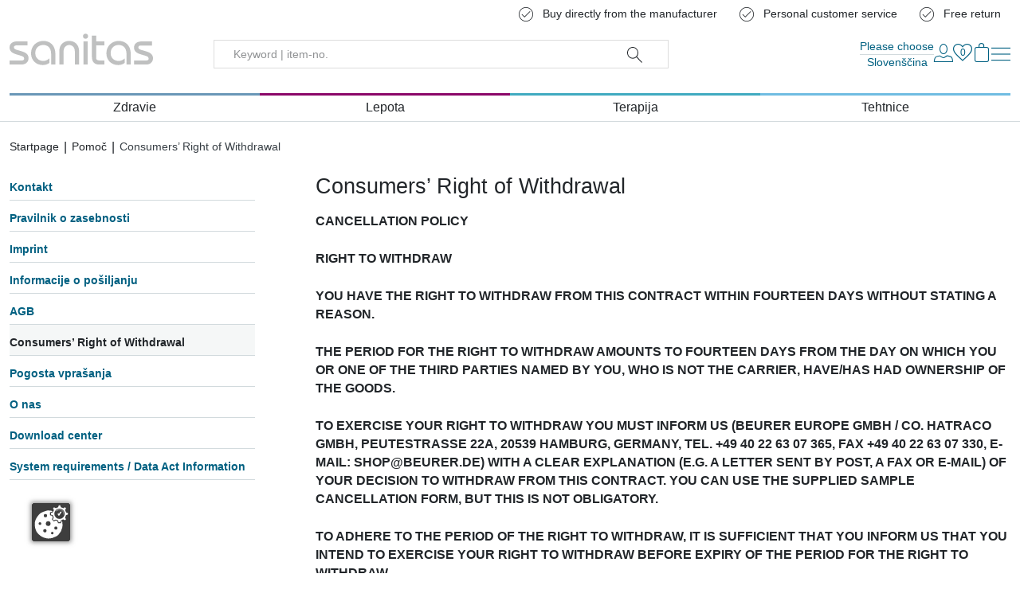

--- FILE ---
content_type: text/html; charset=utf-8
request_url: https://shop.sanitas-online.de/sl/info/pomoc/consumers-right-withdrawal/
body_size: 27040
content:

<!doctype html>
<html lang="sl" data-site-default-country="DE" class="no-js" prefix="og: http://ogp.me/ns#">
    <head>
        <meta charset="utf-8">
        <meta http-equiv="x-ua-compatible" content="ie=edge">

        

        








<script>
    var Hatraco = Hatraco || {};
    Hatraco = Object.assign({}, Hatraco, {
        ccm19Active: true,
        revision: 'ecca77cae60b580399d2471f40215144d7c45f37',
        environment: 'LIVE',
        env: 'LIVE',
        publicApi: {
            'countries': "/api/v2/countries/",
        },
        categoryJsonTreeUrl: "/sl/category-json-tree",
        pageJsonTreeUrl: "/sl/page-json-tree",
        customPageJsonTreeUrl: "/sl/custom-page-json-tree",
        metaNaviJsonTreeUrl: "/sl/help-page-json-tree",
        wishlistJsonTreeUrl: "/sl/wishlist-json-tree",
        
            myAccountJsonTreeUrl: "/sl/my-account-json-tree",
        
        checkoutJsonTreeUrl: "/sl/checkout-json-tree",
        recentlistUrl: "/recentlist/json/",
        fetchStockForProductsUrl: "/sl/webservices/update-views/pim/stock/",
        thirdPartyConsentUrl: "/sl/webservices/gdpr/third_party_consent/",
        
            newsletterSubscriptionUrl: "/newsletter/",
        

        
            
            trackingUrl: "/tracking/",
        

        storelocatorLibrary: "https://maps.googleapis.com/maps/api/js",

        siteId: 3,
        multisite: true,
        frontendUpdaterUrl: "/sl/webservices/update-views/update-frontend/",

        productstates: {
            in_basket: {
                initial: "You already have 1 item in your cart",
                numItems: 0,
            },
            in_wishlist: {},
            in_comparison: {},
        },

        viewInfo: {
            type: "page",
            
            
            
                page: {
                    id: 52,
                },
            
        },
        ss360Config: {
            language: 'sl',  // search interface language, available options: 'en', 'de', 'fr', 'nl', 'pl', 'it', 'es', 'mx', 'tr', 'pt'
            
            results: {
                resultTemplate: {
                    template: `




    {{#content}}
    <div class="c-sitesearch-result">
        {{#image}}
        <div class="c-sitesearch-result__image">
            <a href="{{ link }}" title="{{ name }}">
                <img src="{{ image }}" alt="{{ name }}" title="{{ name }}" loading="lazy">
            </a>
        </div>
        {{/image}}
        <div class="c-sitesearch-result__content">
            <div class="c-sitesearch-result__name">
                <a href="{{ link }}" title="{{ name }}">
                    <h2>{{name}}</h2>
                </a>
            </div>
            {{{content}}}
        </div>
        <div class="c-sitesearch-result__cta">
            <a class="c-button c-button--go-to-idp" href="{{ link }}" title="{{ name }}">
                Show more
            </a>
        </div>
    </div>
    {{/content}}

    {{!#content}}
    <div class="c-product c-product--sitesearch" data-product-item data-product-slug="{{dataPointHash.template_slug[0]}}" data-product-sku="{{identifier}}" data-selector="product">
        
            
                <div class="c-product__image">
                    
                        <div class="c-product-image" data-selector="product-image" data-template-type="catalog">
                            <div class="c-product-image__images c-product__main-image" data-product-main-image-wrap="">
                                <a class="c-product-image__image" href="{{ link }}" title="{{ name }}">
                                    <picture>
                                        <img src="{{ image }}" data-product-main-image="" class="catalog" width="300" height="300" alt="{{ name }}"
                                             title="{{ name }}" data-zoom-image="{{ image }}" loading="lazy">
                                    </picture>
                                </a>
                            </div>
                        </div>
                    
                </div>
            

            
                {{#dataPointHash.template_product_flags[0]}}
<div class="c-product__flags">{{{dataPointHash.template_product_flags[0]}}}</div>
{{/dataPointHash.template_product_flags[0]}}
            

            <div class="c-product__infos" data-product-infos="">
                
                    
                        <div class="c-product-name c-product-name--catalog" data-selector="product-name">
                            <a class="c-product-name__anchor" href="{{ link }}" data-selector="product-name-anchor">
                                
                                    <h3 class="c-product-name__title c-product-name__title--level3">
                                        {{ dataPointHash.template_title[0] }}
                                    </h3>
                                    {{#dataPointHash.template_subtitle[0]}}
                                    <span class="c-product-name__subtitle">
                                        {{dataPointHash.template_subtitle[0]}}
                                    </span>
                                    {{/dataPointHash.template_subtitle[0]}}
                                
                            </a>
                        </div>
                    

                    

                    
                        {{#dataPointHash.template_display_price[0]}}
                        <div class="c-product__price">
                            <div class="c-product-pricing" data-selector="product-pricing" data-pricing-ajax>
                                
                                    <span class="c-product-pricing__loader"><svg class="c-icon c-icon--price-loader"><use xlink:href="#svg--price-loader" /></svg></span>
                                    <span style="display: none;" class="c-product-pricing__price c-product-pricing__price--old" data-label="RRP" data-vat-footnote-symbol="*"></span>
                                    <span style="display: none;" class="c-product-pricing__price c-product-pricing__price--special" data-label="Purchase price" data-vat-footnote-symbol="*"></span>

                                    <span style="display: none;" class="c-product-pricing__price c-product-pricing__price--normal" data-label="RRP" data-vat-footnote-symbol="*"></span>

                                    <span class="c-product-pricing__base-price" style="display: none;" data-vat-footnote-symbol="*"></span>
                                    
                                
                            </div>
                        </div>
                        {{/dataPointHash.template_display_price[0]}}
                    

                    
                        
                            {{#dataPointHash.template_energy_efficiency[0]}}
                                {{{dataPointHash.template_energy_efficiency[0]}}}
                            {{/dataPointHash.template_energy_efficiency[0]}}
                        
                    

                    
                        {{#hasVariants}}
                        <div class="c-product__variants">
                            <div class="c-variation-indicator c-variation-indicator--sitesearch">
                                <div class="c-variation-indicator__item">
                                    <a href="{{link}}" title="{{name}}">
                                        +<span>{{variantsLength}} {{variantsCountLabel}}</span>
                                    </a>
                                </div>
                            </div>
                            
                        </div>
                        {{/hasVariants}}
                    
                
            </div>


            
                <div class="c-product__ctas">
                    
                        <a class="c-button c-button--go-to-idp" href="{{ link }}" title="{{ name }}">
                            Go to product
                        </a>
                    
                </div>
            

        
    </div>
    {{/content}}
`,
                }
            }
        },

        
        

        toolbarEditMode: false,

        currencyCode: "EUR",
        currencySymbol: "€",
        debug: false,
        protocol: 'https://',
        tracking : "true",
        doNotTrack : "",
        domain: "shop.sanitas-online.de",
        csrf_cookie_domain: "None",
        csrf_cookie_name: "csrftoken_sanitas_live",
        csrf_header_name: "HTTP_X_CSRFTOKEN",
        mainDomain: 'shop.sanitas-online.de',
        currentUrl: "/sl/info/pomoc/consumers-right-withdrawal/",
        path: "/sl/info/pomoc/consumers-right-withdrawal/",
        cms_page_reverse_id: 'withdrawal',
        gdpr_notice_content: "",
        gdprPostUrl: "/sl/webservices/gdpr/confirm/",
        confirmThirdPartyPostUrl: "/sl/webservices/gdpr/confirm_third_party/",
        mediaUrl: "https://shop.sanitas-online.de/media/",
        staticUrl: "/static/",
        mandator: "sanitas",
        basketUrl: "/basket/",
        addToBasketSuccessLayout: "detailed",
        addToWishlistSuccessLayout: "detailed",
        
        homeUrl: "/sl/",

        
        
        
        wishlistUrl: '/wishlist/',
        wishlistAjaxAddUrl: '/wishlist/add/ajax/',
        wishlistAjaxRemoveUrl: '/wishlist/remove/ajax',

        
        
            comparisonAjaxAddUrl: '/comparison/add/ajax/',
            comparisonMaxItems: 0,
        
        
        
            comparisonAjaxRemoveUrl: '/comparison/remove/ajax/',
        

        addressBookListUrl: "/accounts/addresses/",
        addressBookCreateUrl: "/accounts/address/create",

        basketAjaxAddUrl: "/basket/add/ajax/",
        basketPreviewUrl: "/basket/preview/?next=/sl/info/pomoc/consumers-right-withdrawal/",
        basketCheckoutPreviewUrl: "/basket/checkout-preview/?next=/sl/info/pomoc/consumers-right-withdrawal/",

        basketUpdateAjaxUrl: "/basket/preview/?next=/sl/info/pomoc/consumers-right-withdrawal/",
        

        
        

        filterForm: 'false',
        
        restockNotifiyUrl: '/restocknotifier/',
        userLoggedIn: false,
        

        userCountry: "your country",
        cfcid: "None",
        cfc: "None",

        

        showcaseAjaxUrl: '/sl/djcms/cms-content/REVERSE_ID/showcase_nextgen/',
        footnoteAjaxUrl: "/footnote/",
        pluginOptionsJsonUrl: "/sl/djcms/pluginoptions-json",

        getDiscountUrl: "/discount/get-discount/",
        
        
        ajaxMessagesUrl: "/sl/webservices/ajax_messages/",

        shopInfos: {
            businessHours: {
                1: 'Po -Če: 08:00 - 18:00',
                2: 'Pe: 08:00 - 17:00',
                3: 'So: 10:00 - 14:00',
            },
            servicePhone: '+49 40 22 63 07 076',
        },
        couponForNewsletter: false,

        i18n: {
            startpage: "Startpage",
            goToStartpage: "Go to startpage",
            languages: ['en', 'de', 'fr', 'it', 'nl', 'bg', 'da', 'fi', 'hr', 'lt', 'nb', 'pl', 'pt', 'ro', 'sv', 'sk', 'sl', 'cs', 'hu', 'el'],
            language: 'sl',

            anErrorHasAccuredMsg: "An error has occured.",
            hintMsg: "Hint",
            deleteYourCookiesAndReload: "Please try again and delete your cookies before.",
            resourceNotFound: "The resource or item you have been looking for could not be found.",
            pleaseTryAgainLater: "Please try again later.",
            success: "Success",
            wishlist: "Favourites",
            vat: "incl. VAT and plus shipping costs",
            
            addToWishlist: "Add to favourites",
            logInForWishlist: 'Please <a id="login-for-wishlist" href="/accounts/login/">sign in</a> first in order to use the favourites.',
            addToCart: "Add to basket",
            addToCartSuccess: "Product has successfully been added to your basket.",
            addToWishlistSuccess: "The product has been successfully added to your favourites.",
            share: "Share",
            save: "Shrani",
            basketLinkLabel: "Go to basket",
            wishlistLinkLabel: "Go to favourites",
            wishlistSuccessMessage: "The item has successfully been added to your favourites.",
            alreadyInWishlist: "This item is already in your favourites.",
            comparison: "Comparison List",
            addToComparisonSuccess: "The product has successfully been  added to your comparison list.",
            alreadyInComparison: "This item is already in your comparison list.",
            itemSingular: "Item",
            itemPlural: "Items",
            pieceSingular: "pce",
            piecePlural: "pces",
            myComparisonList: "My comparison list",
            viewItem: "View item",
            close: "Zapri",
            back: "Back",
            was: "Was",
            activate: "Activate",
            bad: "Bad",
            poor: "Poor",
            average: "Average",
            good: "Good",
            excellent: "Excellent",
            browseShop: "Browse shop",
            discoverBrand: "Discover brand",
            discoverAll: "Discover all",
            showAll: "Prikaži vse",
            showSelection: "Show selection",
            filterLoadingMsg: "Updating view. Please wait...",
            cartPreviewLoadingMsg: "Updating cart. Please wait...",
            showFilter: "Show filter",
            hideFilter: "Hide filter",
            showMoreFilters: "Show more filters",
            showLessFilters: "Show less filters",
            expand: "... Expand",
            collapse: "... Collapse",
            gdprToggleSuccess: "Your settings have been saved succesfully.",
            gdprToggleError: "Your settings could not be saved. Please try again.",
            updatingView: "Updating view",
            pleaseWait: "Please wait",
            oneMomentPlease: "One moment please",
            next: "Next",
            permalinkCopiedSuccessfully: "Link successfully copied to clipboard.",
            permalinkCopy: "Copy with ctrl/cmd + c",
            day: "day",
            days: "days",
            hour: "hour",
            hours: "hours",
            minute: "minute",
            minutes: "minutes",
            second: "second",
            seconds: "seconds",
            categories: "Product type",
            recentlyViewed: "Recently viewed",
            help: "Help",

            entireConfiguration: "Entire configuration", //Gesamtkonfiguration
            optional: "Optional",
            without: "Without",
            afterCashback: "after Cashback",
            newsletterTitle: ``,
            end: 0
        },
        maxItemQuantityInCart: 18,

        showcase: {},

        moduleOpts: {
            productPrice: {
    "default": {
        "show_small": true,
        "show_discount_percentage": false,
        "hide_vatinfo": true,
        "show_extra_info": false,
        "show_not_discountable_info": false,
        "show_asterisk": true,
        "hide_shipcost_groups": true,
        "show_for_business_product": false,
        "hide_vatinfo_for_business_product": true,
        "show_business_product_rrp": false,
        "show_scale_price": false,
        "show_scale_price_from_label": false,
        "show_scale_price_discount_percentage": false,
        "show_cheapest_scale_price_initial": false,
        "show_most_expensive_scale_price_initial": true
    },
    "catalog": {
        "modifier": "catalog",
        "show_cheapest_scale_price_initial": true,
        "show_scale_price_from_label": true
    },
    "preview": {
        "modifier": "preview",
        "show_small": false,
        "hide_vatinfo": false,
        "show_asterisk": false
    },
    "detail": {
        "modifier": "detail",
        "show_small": false,
        "hide_vatinfo": false,
        "show_asterisk": false,
        "show_scale_price": true
    },
    "showcase": {
        "modifier": "showcase",
        "show_cheapest_scale_price_initial": true,
        "show_scale_price_from_label": true
    },
    "showcase_custom": {
        "modifier": "showcase"
    },
    "xseller": {
        "modifier": "xseller"
    },
    "replacements": {
        "modifier": "replacements"
    },
    "imagemap": {
        "modifier": "imagemap"
    },
    "accessory_product": {
        "modifier": "accessory-product"
    },
    "comparison": {
        "modifier": "comparison"
    }
},
            productGallery: {
    "default": {
        "use_simple_image": true,
        "imageset_limit": null,
        "imageset_sort_tags": [],
        "imageset_tags": [
            "uebersicht"
        ],
        "change_image_on_hover": false,
        "anchor": true,
        "zoom": false,
        "inner_zoom": false,
        "inner_zoom_custom_position": false,
        "inner_zoom_default_zoom_factor": 2.5,
        "inner_zoom_min_zoom_factor": 1.5,
        "inner_zoom_max_zoom_factor": 4,
        "inner_zoom_factor_controls": false,
        "inner_zoom_show_zoomlevel": false,
        "inner_zoom_mousewheelzoom": false,
        "slideshow": false,
        "slideshow_speed": 500,
        "slideshow_infinite": false,
        "slideshow_autoplay": false,
        "slideshow_autoplay_speed": 3000,
        "slideshow_vertical": false,
        "slideshow_fade": false,
        "slideshow_dots": true,
        "slideshow_dots_clickable": false,
        "slideshow_scrollbar": false,
        "slideshow_arrows": true,
        "slideshow_responsive_options": {},
        "thumbnails": false,
        "thumbnails_slideshow": false,
        "thumbnails_slideshow_speed": 500,
        "thumbnails_slideshow_items": {
            "0": 3,
            "480": 3,
            "720": 3,
            "1024": 3,
            "1366": 4
        },
        "thumbnails_slideshow_space_between": 0,
        "thumbnails_slideshow_dots": false,
        "thumbnails_slideshow_infinite": false,
        "thumbnails_slideshow_vertical": false,
        "thumbnails_slideshow_dots_append_to_gallery": false,
        "thumbnails_slideshow_arrows_append_to_gallery": false,
        "wait_for_image_load": false,
        "videos": false,
        "video_attr": "youtube-video",
        "video_label": "",
        "video_position": null
    },
    "catalog": {
        "modifier": "catalog"
    },
    "preview": {
        "modifier": "preview",
        "use_simple_image": false,
        "slideshow": true
    },
    "detail": {
        "modifier": "detail",
        "use_simple_image": false,
        "slideshow": true,
        "zoom": true,
        "slideshow_speed": 1000,
        "slideshow_autoplay": true,
        "slideshow_autoplay_speed": 5000,
        "slideshow_fade": true,
        "videos": true,
        "imageset_tags": [
            "headergrafik"
        ]
    },
    "showcase": {
        "modifier": "showcase"
    },
    "wishlist": {
        "modifier": "wishlist"
    },
    "comparison": {
        "modifier": "comparison"
    },
    "xseller": {
        "modifier": "cart"
    },
    "cart": {
        "modifier": "cart"
    },
    "order": {
        "modifier": "order",
        "anchor": false
    },
    "addtocart": {
        "modifier": "addtocart"
    }
},
        },
        end: 0
    });
</script>

        <link rel="preload" href="/static/js/main.js?ecca77cae60b580399d2471f40215144d7c45f37" as="script">
        <link rel="preload" href="/static/js/main.vendor.js?ecca77cae60b580399d2471f40215144d7c45f37" as="script">
        
        

<title>Consumers’ Right of Withdrawal | Sanitas Onlineshop</title>
<meta name="description" content="Consumers’ Right of Withdrawal | Sanitas Onlineshop">
<meta name="keywords" lang="sl" content="">

<meta name="twitter:card" content="summary">
<meta property="og:title" content="Consumers’ Right of Withdrawal | Sanitas Onlineshop">
<meta property="og:description" content="Consumers’ Right of Withdrawal | Sanitas Onlineshop">
<meta property="og:url" content="shop.sanitas-online.de/sl/info/pomoc/consumers-right-withdrawal/">
<meta property="og:site_name" content="Sanitas Onlineshop">
<meta property="og:type" content="website">





        <script type="application/ld+json">{"@context": "http://schema.org/", "@type": "Corporation", "url": "https://shop.sanitas-online.de/sl/", "name": "Sanitas Onlineshop Ersatzteile", "email": "shop@sanitas-online.de", "telephone": "+49 40 22 63 07 076", "logo": "https://shop.sanitas-online.de/static/gfx/logo_meta_sanitas.svg"}</script><script type="application/ld+json">{"@context": "http://schema.org/", "@type": "BreadcrumbList", "itemListElement": [{"@type": "ListItem", "position": 1, "item": {"@id": "https://shop.sanitas-online.de/sl/info/pomoc/consumers-right-withdrawal/", "name": "Consumers’ Right of Withdrawal"}}]}</script>
        
    <link hreflang="de-DE" href="https://sanitas-online.de/de/info/hilfe/widerrufsrecht/" rel="alternate">
    <link hreflang="en-DE" href="https://sanitas-online.de/en/info/help/consumers-right-withdrawal/" rel="alternate">
    <link hreflang="fr-DE" href="https://sanitas-online.de/fr/info/aide/droit-de-retractation/" rel="alternate">
    <link hreflang="it-DE" href="https://sanitas-online.de/it/info/aiuto/diritto-di-recesso/" rel="alternate">
    <link hreflang="es-ES" href="https://vitalcontrol.es/es/info/help/derecho-de-revocacion/" rel="alternate">
    <link hreflang="en-DE" href="https://shop.sanitas-online.de/en/info/help/consumers-right-withdrawal/" rel="alternate">
    <link hreflang="de-DE" href="https://shop.sanitas-online.de/de/info/hilfe/widerrufsrecht/" rel="alternate">
    <link hreflang="fr-DE" href="https://shop.sanitas-online.de/fr/info/aider/droit-de-retractation/" rel="alternate">
    <link hreflang="it-DE" href="https://shop.sanitas-online.de/it/info/aiuto/diritto-di-recesso/" rel="alternate">
    <link hreflang="nl-DE" href="https://shop.sanitas-online.de/nl/info/hulp/consumers-right-withdrawal/" rel="alternate">
    <link hreflang="bg-DE" href="https://shop.sanitas-online.de/bg/info/pomosh/consumers-right-withdrawal/" rel="alternate">
    <link hreflang="da-DE" href="https://shop.sanitas-online.de/da/info/hjaelp/consumers-right-withdrawal/" rel="alternate">
    <link hreflang="fi-DE" href="https://shop.sanitas-online.de/fi/info/auttaa/consumers-right-withdrawal/" rel="alternate">
    <link hreflang="hr-DE" href="https://shop.sanitas-online.de/hr/info/pomoci/consumers-right-withdrawal/" rel="alternate">
    <link hreflang="lt-DE" href="https://shop.sanitas-online.de/lt/info/padeti/consumers-right-withdrawal/" rel="alternate">
    <link hreflang="nb-DE" href="https://shop.sanitas-online.de/nb/info/hjelp/consumers-right-withdrawal/" rel="alternate">
    <link hreflang="pl-DE" href="https://shop.sanitas-online.de/pl/info/pomoc/consumers-right-withdrawal/" rel="alternate">
    <link hreflang="pt-DE" href="https://shop.sanitas-online.de/pt/info/ajudar/consumers-right-withdrawal/" rel="alternate">
    <link hreflang="ro-DE" href="https://shop.sanitas-online.de/ro/info/ajutor/consumers-right-withdrawal/" rel="alternate">
    <link hreflang="sv-DE" href="https://shop.sanitas-online.de/sv/info/hjalp/consumers-right-withdrawal/" rel="alternate">
    <link hreflang="sk-DE" href="https://shop.sanitas-online.de/sk/info/pomoct/consumers-right-withdrawal/" rel="alternate">
    <link hreflang="sl-DE" href="https://shop.sanitas-online.de/sl/info/pomoc/consumers-right-withdrawal/" rel="alternate">
    <link hreflang="cs-DE" href="https://shop.sanitas-online.de/cs/info/pomoci/consumers-right-withdrawal/" rel="alternate">
    <link hreflang="hu-DE" href="https://shop.sanitas-online.de/hu/info/segitseg/consumers-right-withdrawal/" rel="alternate">
    <link hreflang="el-DE" href="https://shop.sanitas-online.de/el/info/boh8eia/consumers-right-withdrawal/" rel="alternate">

    <link rel="alternate" href="https://sanitas-online.de/en/info/help/consumers-right-withdrawal/" hreflang="x-default">

    <link rel="canonical" href="https://shop.sanitas-online.de/sl/info/pomoc/consumers-right-withdrawal/">
        <meta name="robots" content="index,follow">
        <meta name="viewport" content="width=device-width, initial-scale=1">

        
            <script src="https://ccm19.hatraco.net/91mcc/app.js?apiKey=a4088451f8ca7b47763fa143a08c8ece688bfc5e5538d0a6&amp;domain=b2248f4" referrerpolicy="origin"></script>
        
        
            
<script>var dataLayer = dataLayer || [{}];</script><link rel="preconnect" href="//www.googletagmanager.com"><link rel="preconnect" href="//www.google-analytics.com"><script>
            function gtag() {
                dataLayer.push(arguments);
            }

            if(!window.CCM) {
                gtag('consent', 'default', {
                    'ad_user_data': 'denied',
                    'ad_personalization': 'denied',
                    'ad_storage': 'denied',
                    'analytics_storage': 'denied',
                    'wait_for_update': 500,
                });
            }

            window.addEventListener('load', function () {
                fetch('/tracking/datalayer/')
                    .then(response => {
                        if (!response.ok) throw new Error('Network response was not ok');
                        return response.json();
                    })
                    .then(data => {
                        for (var i = 0; i < data.length; i++) {
                            dataLayer.push(data[i]);
                        }
                    })
                    .catch(error => {
                        console.error('Fetch error:', error);
                    });


                
                    
                    
                        dataLayer.push({'event': 'pageType', 'pageType': 'cms'})
                    
                

                




            })
        </script><script>
                (function (w, d, s, l, i) {
                    w[l] = w[l] || [];
                    w[l].push({
                        'gtm.start':
                            new Date().getTime(), event: 'gtm.js'
                    });
                    var f = d.getElementsByTagName(s)[0],
                        j = d.createElement(s), dl = l != 'dataLayer' ? '&l=' + l : '';
                    j.async = true;
                    j.src =
                        '//www.googletagmanager.com/gtm.js?id=' + i + dl;
                    f.parentNode.insertBefore(j, f);
                })(window, document, 'script', 'dataLayer', 'GTM-K94HZR8');
            </script>

            


        

        <!-- Favicons -->

    
        <link rel="mask-icon" type="image/svg+xml" href="/safari-pinned-tab.svg" color="#c0c0c0">
        <link rel="apple-touch-icon" sizes="180x180" href="/apple-touch-icon.png">
        <link rel="icon" type="image/png" sizes="16x16" href="/favicon-16x16.png">
        <link rel="icon" type="image/png" sizes="32x32" href="/favicon-32x32.png">
        <link rel="icon" type="image/png" sizes="96x96" href="/favicon-96x96.png">
        <link rel="icon" type="image/png" sizes="180x180" href="/favicon-180x180.png">
        <link rel="icon" type="image/png" sizes="192x192" href="/android-chrome-192x192.png">
        <link rel="icon" type="image/png" sizes="512x512" href="/android-chrome-512x512.png">
        <link rel="icon" type="image/svg+xml" sizes="any" href="/favicon.svg">
        <link rel="shortcut icon" sizes="48x48" href="/favicon.ico">
        <link rel="manifest" href="/manifest.json">
    
        <meta name="application-name" content="Sanitas">
        <meta name="apple-mobile-web-app-title" content="Sanitas">
        <meta name="theme-color" content="#7796ac">
<!-- // Favicons -->

        
        
        
        <link rel="stylesheet" href="/static/js/main.bundle.css?ecca77cae60b580399d2471f40215144d7c45f37">
        <link rel="stylesheet" href="/static/css/main.vendor.css?ecca77cae60b580399d2471f40215144d7c45f37" media="print" onload="this.media='all'" data-vendor-css>
        <link rel="stylesheet" href="/static/css/main.css?ecca77cae60b580399d2471f40215144d7c45f37">

        
    <link rel="stylesheet" href="/static/css/partials.product.css?ecca77cae60b580399d2471f40215144d7c45f37">


                <link rel="stylesheet" href="/static/css/partials.navigation.submenu.css?ecca77cae60b580399d2471f40215144d7c45f37">
            


        

        
        
    
    </head>

    
    <body class="t-cms t-withdrawal">
        
            <nav id="a11y-skip-links" class="a11y-skip-links" data-skip-links aria-label="Skip links">
                
                    <a class="c-button a11y-skip-links__button a11y-skip-links__button--main" href="#id-main">Preskoči na glavno vsebino</a>
                    
                        <a class="c-button a11y-skip-links__button a11y-skip-links__button--search" href="#id-search">Skip to search</a>
                    
                    <a class="c-button a11y-skip-links__button a11y-skip-links__button--footer" href="#id-footer">Skip to footer</a>
                
            </nav>
        

        

        



    
        <noscript>
            <iframe src="//www.googletagmanager.com/ns.html?id=GTM-K94HZR8" height="0" width="0" style="display:none;visibility:hidden"></iframe>
        </noscript>
    



        <div style="display: none;">
            <svg><defs/><symbol id="svg--account" viewBox="0 0 595.28 595.28"><path d="M146.34,595.28c-29.99-.19-54.56-9.21-73.06-26.82-18.84-17.94-28.39-42.44-28.39-72.84,0-12.34,.41-24.57,1.23-36.34,.82-11.9,2.49-24.9,4.96-38.63,2.48-13.84,5.67-26.85,9.45-38.68,3.88-12.11,9.15-24.07,15.67-35.54,6.68-11.75,14.49-21.93,23.21-30.27,8.98-8.6,20.02-15.52,32.82-20.59,12.76-5.06,26.98-7.62,42.24-7.62,3.95,0,8.52,1.49,20.21,9.11,7.6,4.95,16.2,10.49,25.55,16.46,8.72,5.57,20.4,10.74,34.72,15.37,14.12,4.57,28.48,6.89,42.68,6.89s28.54-2.31,42.68-6.88c14.34-4.64,26.02-9.81,34.72-15.37,9.44-6.03,18.04-11.57,25.55-16.46,11.69-7.62,16.26-9.11,20.21-9.11,15.26,0,29.48,2.56,42.25,7.62,12.8,5.07,23.84,12,32.82,20.59,8.73,8.36,16.54,18.54,23.21,30.27,6.53,11.49,11.8,23.45,15.67,35.54,3.79,11.85,6.97,24.86,9.45,38.68,2.46,13.74,4.13,26.74,4.96,38.64,.82,11.8,1.23,24.02,1.23,36.33,0,30.39-9.55,54.9-28.39,72.84-18.69,17.79-43.59,26.82-74.01,26.82H146.34Zm25.25-286.19c-11.48,.3-22.11,2.35-31.58,6.1-10.25,4.06-19,9.51-26.01,16.22-7.25,6.94-13.79,15.51-19.45,25.46-5.81,10.23-10.49,20.84-13.92,31.55-3.51,10.98-6.47,23.09-8.78,35.98-2.32,12.95-3.9,25.19-4.68,36.36-.78,11.29-1.18,23.02-1.18,34.88,0,24.73,7.14,43.56,21.84,57.56,14.84,14.13,34.29,21,59.47,21H447.97c25.17,0,44.62-6.87,59.46-21,14.7-13.99,21.84-32.81,21.84-57.55,0-11.86-.4-23.59-1.18-34.88-.78-11.16-2.35-23.4-4.68-36.36-2.31-12.88-5.27-24.98-8.78-35.98-3.43-10.73-8.11-21.34-13.92-31.55-5.65-9.95-12.19-18.51-19.45-25.45-7.01-6.7-15.76-12.16-26.01-16.22-9.5-3.76-20.13-5.81-31.6-6.1l-1.9-.05-1.68,.88c-1.99,1.04-4.68,2.66-7.98,4.82-7.73,5.03-16.38,10.61-25.71,16.56-10.22,6.53-23.54,12.48-39.59,17.66-16.22,5.25-32.76,7.91-49.17,7.91s-32.95-2.66-49.18-7.91c-16.04-5.19-29.36-11.13-39.59-17.66-9.18-5.86-17.83-11.44-25.71-16.57-4.02-2.61-6.54-4.05-7.96-4.8l-1.7-.9-1.92,.05Z"/><path d="M297.64,285.31c-78.66,0-142.66-63.99-142.66-142.65S218.98,0,297.64,0s142.65,63.99,142.65,142.65-63.99,142.65-142.65,142.65Zm0-262.23c-31.94,0-61.97,12.44-84.56,35.02-22.59,22.58-35.02,52.61-35.02,84.56s12.44,61.97,35.02,84.55c22.58,22.58,52.61,35.02,84.56,35.02s61.97-12.44,84.56-35.02c22.58-22.59,35.02-52.62,35.02-84.56s-12.44-61.97-35.02-84.56c-22.59-22.58-52.62-35.02-84.56-35.02Z"/></symbol><symbol id="svg--arrow-down" viewBox="0 0 595.28 595.28"><polygon points="575.72 139.04 297.64 417.12 19.55 139.04 0 158.6 297.64 456.23 595.28 158.6 575.72 139.04"/></symbol><symbol id="svg--arrow-right" viewBox="0 0 595.28 595.28"><polygon points="139.04 19.56 417.12 297.64 139.04 575.72 158.6 595.28 456.23 297.64 158.6 0 139.04 19.56"/></symbol><symbol id="svg--check" viewBox="0 0 595.28 595.28"><polygon points="576.86 77.4 175.49 478.77 18.42 321.7 -1.13 341.25 175.49 517.88 596.41 96.95 576.86 77.4"/></symbol><symbol id="svg--cross" viewBox="0 0 595.28 595.28"><polygon points="0 564.92 267.28 297.64 0 30.36 30.36 0 297.64 267.29 564.92 0 595.28 30.36 328 297.64 595.28 564.92 564.92 595.27 297.64 327.99 30.36 595.27 0 564.92"/></symbol><symbol id="svg--de" viewBox="0 0 640 480"><path d="M0,320H640v160H0v-160Z" fill="#ffce00"/><path d="M0,0H640V160H0V0Z"/><path d="M0,160H640v160H0V160Z" fill="#d00"/></symbol><symbol id="svg--download" viewBox="0 0 595.28 595.28"><polygon points="547.44 212.68 522.25 187.49 297.64 412.09 73.03 187.49 47.84 212.68 297.64 462.48 547.44 212.68"/><rect x="279.82" width="35.63" height="259.83"/><path d="M562.05,315.62v153.76c0,25.38-9.15,47.41-27.21,65.46s-40.08,27.21-65.46,27.21H125.9c-25.38,0-47.41-9.15-65.46-27.21-18.05-18.06-27.21-40.08-27.21-65.46v-153.76H.02L0,469.37C0,504.37,12.09,533.47,36.95,558.33c24.86,24.86,53.96,36.95,88.96,36.95h343.47c35,0,64.09-12.09,88.96-36.95,24.86-24.86,36.95-53.96,36.95-88.96h0v-153.76h-33.23Z"/></symbol><symbol id="svg--edit" viewBox="0 0 595.279 595.275"><path d="M0.001,470.95v124.325h124.326l366.219-366.221L366.222,104.73L0.001,470.95z M585.142,134.46
	c13.514-13.513,13.514-33.784,0-47.298l-77.027-77.027c-13.514-13.514-33.782-13.514-47.297,0l-60.812,60.812l124.324,124.325
	L585.142,134.46z"/></symbol><symbol id="svg--en" viewBox="0 0 640 480"><g><g><path d="M0,0H640V480H0V0Z" fill="#006"/><polygon points="640 160.11 586.43 160.11 640 133.32 640 25.71 400.54 145.44 400.54 0 240.11 0 240.11 146.09 0 26.03 0 133.65 52.92 160.11 0 160.11 0 320.54 50.34 320.54 0 345.71 0 453.32 240.11 333.27 240.11 480 400.54 480 400.54 333.92 639.99 453.65 640 346.03 589.01 320.54 640 320.54 640 160.11" fill="#fff"/><polygon points="368.13 0 271.87 0 271.87 191.87 0 191.87 0 288.13 271.87 288.13 271.87 480 368.13 480 368.13 288.13 640 288.13 640 191.87 368.13 191.87 368.13 0" fill="#c00"/><polygon points="640 44.13 408.69 159.79 480.43 159.79 640 80 640 44.13" fill="#c00"/><polygon points="159.57 159.79 0 80 0 115.87 87.83 159.79 159.57 159.79" fill="#c00"/><polygon points="480.43 320.21 640 400 640 364.13 552.17 320.21 480.43 320.21" fill="#c00"/><polygon points="0 435.87 231.32 320.21 159.57 320.21 0 400 0 435.87" fill="#c00"/></g></g></symbol><symbol id="svg--envelope" viewBox="0 0 595.28 595.28"><path d="M46.75,495.74c-12.97,0-23.76-4.49-33.01-13.74-8.91-8.91-13.74-19.52-13.74-50.05V163.33c0-30.53,4.83-41.15,13.74-50.05,9.25-9.25,20.04-13.74,33.01-13.74h501.78c12.97,0,23.77,4.49,33.01,13.74,8.91,8.91,13.74,19.52,13.74,50.05V431.95c0,30.53-4.83,41.14-13.74,50.05-9.24,9.24-20.04,13.74-33.01,13.74H46.75Zm-18.7-46.75c0,5.01,1.91,9.57,5.52,13.18,3.61,3.61,8.17,5.52,13.18,5.52h501.78c5.01,0,9.57-1.91,13.18-5.52,3.61-3.61,5.52-8.17,5.52-13.18V204.64l-36.34,33.19c-5.77,4.5-110.4,86.14-145.18,115.2-11.45,9.65-20.85,17.24-27.98,22.58-6.79,5.09-16.21,10.36-28,15.66-11.32,5.09-22,7.67-31.75,7.67h-.68c-9.75,0-20.43-2.58-31.74-7.67-11.8-5.3-21.22-10.57-28.01-15.66-7.04-5.28-27.79-22.44-28-22.61L64.39,237.82l-36.35-32.66v243.82h0ZM46.75,127.58c-5.01,0-9.57,1.91-13.18,5.52-3.61,3.61-5.52,8.17-5.52,13.18,0,27.03,17.43,40.75,49.06,65.67l4.02,3.17c28.97,22.82,88.98,70.76,128.69,102.49,22.56,18.02,34.39,27.47,35.7,28.48,3.98,3.04,9.21,6.75,15.56,11.02,6.69,4.5,12.99,7.92,18.73,10.17,6.11,2.39,12,3.6,17.5,3.6h.68c5.5,0,11.39-1.21,17.5-3.6,5.74-2.24,12.04-5.67,18.73-10.17,6.34-4.26,11.57-7.97,15.55-11.01l164.43-130.99,3.99-3.15c31.63-24.92,49.05-38.65,49.05-65.67,0-5.01-1.91-9.57-5.52-13.18-3.61-3.61-8.17-5.52-13.18-5.52H46.75Z"/></symbol><symbol id="svg--free-hotline" viewBox="0 0 595.28 595.28"><path d="M399.6,595.28c-16.86,0-34.29-3.37-51.79-10.02-19.36-7.36-39.04-18.83-58.48-34.09-21.16-16.62-42.58-38.16-63.65-64.02-22.92-28.13-46.06-62.16-68.78-101.13-15.83-27.16-29.55-53.46-40.78-78.18-10.58-23.29-19.21-45.77-25.65-66.8-6.07-19.83-10.36-38.9-12.74-56.7-2.24-16.77-2.84-32.82-1.79-47.7,1.92-26.95,9.2-50.58,21.64-70.22,12.43-19.62,27.26-30.86,37.53-36.85L174.77,6.45C182.1,2.24,190.48,0,198.98,0c8.35,0,16.61,2.16,23.87,6.25,7.51,4.22,13.77,10.4,18.12,17.86l2.89,4.94,30.18,51.75c16.5,28.3,32.98,56.59,32.98,56.59,.63,1.07,1.19,2.19,1.68,3.34l.16,.35c2.2,4.62,3.64,9.49,4.31,14.54,.84,6.35,.44,12.69-1.19,18.85-1.61,6.07-4.34,11.69-8.12,16.7-3.25,4.3-7.18,8.02-11.68,11.05l-.28,.19c-.34,.24-.67,.47-1.02,.71-.19,.13-.47,.31-.73,.47l-.51,.31-2.44,1.44-3.93,2.29c-3.41,1.99-7.86,4.59-12.39,7.22l-18.94,11.03,2.35,8.42c1.1,3.9,3.27,10.06,7.42,17.22,.81,1.38,19.08,32.72,31.92,54.76,12.57,21.54,30.3,51.99,31.84,54.63l.08,.14c4.21,7.18,8.49,12.1,11.35,14.97l6.16,6.21,17.79-10.39c4.17-2.44,13.53-7.89,13.53-7.89,1.86-1.09,3.42-1.99,4.51-2.62l1.41-.82,.54-.3c.68-.38,1.4-.75,2.14-1.1l.22-.1c6.88-3.46,14.43-5.27,21.93-5.27,8.47,0,16.84,2.25,24.21,6.5,6.08,3.51,11.44,8.41,15.49,14.17l.26,.35c.76,.99,1.47,2.05,2.11,3.15l56.95,97.72,9.03,15.54c3.29,5.66,5.39,11.78,6.22,18.21,.81,6.25,.41,12.52-1.2,18.63-1.6,6.07-4.3,11.69-8.05,16.71-3.88,5.21-8.68,9.52-14.27,12.81l-39.61,23.09c-11.45,6.69-30.58,14.66-56.71,14.66ZM198.98,19.14c-5.16,0-10.25,1.36-14.73,3.94l-39.5,23.02c-13.54,7.9-45.5,32.65-49.71,91.89-4.36,61.45,22.01,141.65,78.4,238.38,53.12,91.13,135.48,199.77,226.16,199.77,21.83,0,37.65-6.55,47.08-12.04l39.45-23c14.04-8.29,18.73-26.4,10.5-40.38h-.03c-.51-.95-1.25-2.21-2.49-4.35l-7.76-13.33c-6.09-10.46-14.18-24.34-22.3-38.27l-36.34-62.34-.98-.08c-5.55-5.99-13.38-9.49-21.58-9.49-4.99,0-9.97,1.31-14.42,3.8-1.24,.63-3.03,1.67-6.72,3.82-3.69,2.15-8.6,5.01-13.51,7.88,0,0-18.48,10.79-18.77,10.97l-.78,.45c-2.02,1.17-4.08,1.74-6.27,1.74-5.06,0-11.4-3.11-17.85-8.74-6.41-5.59-12.73-13.44-17.79-22.08l-1.9-3.26c-5.09-8.74-19.35-33.21-30.02-51.51-13.19-22.66-31.93-54.78-31.93-54.78-6.31-10.87-10.43-22.6-11.32-32.15-1.28-13.95,4.71-17.47,6.68-18.63l-.02-.04c1.09-.59,2.68-1.51,5.74-3.29l13.86-8.07c4.91-2.86,9.83-5.72,13.51-7.87,3.22-1.88,4.96-2.9,6.21-3.72,6.8-3.98,11.63-10.29,13.62-17.79,1.43-5.41,1.28-11.13-.4-16.46l.44-.91-36.01-61.79-30.37-52.07c-1.3-2.22-2.06-3.53-2.66-4.47l.03-.02c-5.24-9.09-15.03-14.73-25.54-14.73Z"/></symbol><symbol id="svg--heart" viewBox="0 0 595.28 595.28"><path d="M261.4,534.64l-2.06-1.88C103.17,390.42,0,296.38,0,185.46,0,142.54,16.18,102.73,45.56,73.35c29.38-29.38,69.19-45.56,112.11-45.56,48.88,0,97.4,22.56,129.79,60.35l10.18,11.88,10.18-11.88c32.39-37.79,80.91-60.35,129.79-60.35,42.92,0,82.73,16.18,112.11,45.56,29.38,29.38,45.56,69.19,45.56,112.11,0,110.92-103.18,204.96-259.35,347.32l-2.08,1.89-36.21,32.81-36.24-32.84Zm36.24-6.44l16.32-16.32c69.78-63.14,135.67-122.76,180.35-175.29,23.48-27.6,40.51-52.4,52.07-75.83,12.9-26.14,19.17-50.77,19.17-75.3,0-34.35-13.26-66.53-37.33-90.61-24.07-24.07-56.25-37.33-90.61-37.33-40.89,0-81.18,18.68-107.77,49.97l-32.2,38.63-32.2-38.63c-26.6-31.29-66.89-49.97-107.78-49.97-34.35,0-66.53,13.26-90.6,37.33-24.07,24.07-37.33,56.25-37.33,90.61,0,24.53,6.27,49.16,19.17,75.3,11.56,23.43,28.6,48.24,52.07,75.83,44.69,52.53,110.57,112.15,180.35,175.29l16.32,16.32Z"/></symbol><symbol id="svg--info" viewBox="0 0 595.28 595.28"><path d="M287.22,392.88c-19.35,0-32.74,14.88-32.74,34.23s13.39,34.23,32.74,34.23,32.74-14.88,32.74-34.23c0-19.35-14.88-34.23-32.74-34.23Z"/><path d="M293.17,133.94c-23.81,0-50.6,7.44-65.48,17.86l-4.46,4.46,16.37,41.67,7.44-5.95c8.93-7.44,25.3-11.91,38.69-11.91,14.88,0,32.74,5.95,32.74,29.77,0,17.86-10.42,32.74-28.28,53.57-22.32,25.3-31.25,52.09-28.27,78.87l1.49,17.86h47.62v-19.35c-1.49-20.83,5.95-37.2,22.32-58.04,22.32-25.3,38.69-47.62,38.69-78.88,0-34.23-23.81-69.94-78.87-69.94Z"/><path d="M297.64,0C133.26,0,0,133.26,0,297.64s133.26,297.64,297.64,297.64,297.64-133.26,297.64-297.64S462.02,0,297.64,0Zm193.37,491.01c-51.65,51.65-120.32,80.1-193.37,80.1s-141.72-28.45-193.37-80.1c-51.65-51.65-80.1-120.32-80.1-193.37S52.62,155.92,104.27,104.27C155.92,52.62,224.6,24.17,297.64,24.17s141.72,28.44,193.37,80.1c51.65,51.65,80.1,120.32,80.1,193.37s-28.45,141.72-80.1,193.37Z"/></symbol><symbol id="svg--logo-es" viewBox="0 0 139.3 21.27"><path d="M5.01,4.5c.24-2.34,.42-3,2.85-3l.15-.54H.15l-.15,.54c1.71,0,2.52,.21,2.52,1.32,0,.99-.09,1.8-.15,2.55L.81,21.27h.54L12.33,6.36c2.13-2.88,3.48-4.86,5.49-4.86l.15-.54h-6.03l-.15,.54c.96,0,1.59,.33,1.59,1.05,0,.84-1.47,2.76-1.98,3.45L3.9,16.23l-.06-.06,1.17-11.67Z" fill="#c3dcf4"/><path d="M20.28,7.56h-.3l-4.77,.81v.57c.3-.07,.6-.11,.9-.12,.54,0,1.26,.12,1.26,.81-.14,.84-.35,1.66-.63,2.46l-1.59,5.67c-.22,.66-.38,1.35-.48,2.04-.05,.72,.5,1.33,1.21,1.38,.07,0,.13,0,.2,0,1.56,0,3.39-2.13,4.2-3.36l-.51-.33c-.42,.57-1.56,2.04-2.25,2.04-.27,0-.42-.12-.42-.39,.02-.33,.09-.65,.21-.96l2.97-10.62Zm-1.71-4.35c0,.81,.66,1.47,1.47,1.47,.81,0,1.47-.66,1.47-1.47s-.66-1.47-1.47-1.47h0c-.81,0-1.47,.66-1.47,1.47Z" fill="#c3dcf4" fill-rule="evenodd"/><path d="M29.54,3.93h-.63c-1.53,2.46-2.61,3.75-5.07,4.35l-.15,.6h2.22l-2.52,8.85c-.19,.68-.32,1.37-.39,2.07-.05,.72,.49,1.33,1.21,1.38,.07,0,.13,0,.2,0,1.56,0,3.39-2.13,4.2-3.36l-.51-.33c-.42,.6-1.56,2.31-2.46,2.31-.3,0-.39-.3-.39-.51,.1-.74,.27-1.46,.51-2.16l2.4-8.25h2.31l.27-.96h-2.34l1.14-3.99Z" fill="#c3dcf4"/><path d="M44.18,7.56l-2.31,.36-.48,1.62h-.06c-.17-1.18-1.21-2.03-2.4-1.98-3.42,0-8.22,5.34-8.22,10.23,0,1.53,.87,3.39,2.67,3.39,2.46,0,4.44-2.4,5.76-4.17l.06,.06c-.32,.94-.52,1.92-.6,2.91-.04,.63,.44,1.16,1.06,1.2,.07,0,.13,0,.2,0,1.68,0,3.18-1.86,4.05-3.12l-.48-.36c-.51,.69-1.44,2.01-2.1,2.01-.24,0-.36-.24-.36-.45,.04-.42,.12-.83,.24-1.23l2.97-10.47Zm-3.42,3.09c0,4.86-4.11,8.79-5.94,8.79-1.14,0-1.68-1.2-1.68-2.16,0-3.45,3.21-9,5.79-9,1.44,0,1.83,1.11,1.83,2.37Z" fill="#c3dcf4" fill-rule="evenodd"/><path d="M53.99,0h-.3l-4.77,.81v.57c.3-.07,.6-.11,.9-.12,.54,0,1.26,.12,1.26,.81-.14,.84-.35,1.66-.63,2.46l-3.75,13.23c-.22,.66-.38,1.35-.48,2.04-.05,.72,.5,1.33,1.21,1.38,.07,0,.13,0,.2,0,1.56,0,3.39-2.13,4.2-3.36l-.51-.33c-.42,.57-1.56,2.04-2.25,2.04-.27,0-.42-.12-.42-.39,.02-.33,.09-.65,.21-.96L53.99,0Z" fill="#c3dcf4" fill-rule="evenodd"/><path d="M64.61,17.25c-1.32,1.38-2.73,2.61-4.71,2.61-1.66,.12-3.1-1.13-3.22-2.79-.01-.18,0-.36,0-.54,0-3.39,2.7-8.25,6.51-8.25,.48,0,1.44,.21,1.44,.84,0,.54-1.05,.66-1.05,1.74-.01,.57,.43,1.04,1,1.05,.02,0,.03,0,.05,0,1.05,0,1.56-1.17,1.56-2.1,0-1.71-1.83-2.25-3.21-2.25-4.32,0-8.73,4.74-8.73,9.27-.17,2.23,1.5,4.18,3.74,4.35,.21,.02,.43,.02,.64,0,2.73,0,4.74-1.53,6.39-3.57l-.42-.36Z" fill="#c3dcf4"/><path d="M72.25,21.18c4.47,0,8.37-4.62,8.37-8.94,.18-2.4-1.61-4.49-4.01-4.67-.12,0-.25-.01-.37-.01-4.5,0-8.64,4.62-8.64,9-.12,2.43,1.74,4.5,4.17,4.62,.16,0,.32,0,.48,0Zm.33-.72c-1.71,0-2.55-1.29-2.55-2.91,0-3.33,2.49-9.27,5.76-9.27,1.62,0,2.4,1.32,2.4,2.79,0,4.17-2.79,9.39-5.61,9.39Z" fill="#c3dcf4" fill-rule="evenodd"/><path d="M88.4,7.56h-.3l-4.77,.81v.57c.3-.07,.6-.11,.9-.12,.54,0,1.26,.12,1.26,.81-.14,.84-.35,1.66-.63,2.46l-2.52,8.73h2.19l.93-2.91c.96-3,4.8-8.61,6.6-8.61,.51,0,.69,.3,.69,.75,0,.54-.21,1.26-1.17,4.56-.99,3.39-1.35,4.65-1.35,5.31-.03,.67,.49,1.23,1.16,1.26,.03,0,.06,0,.1,0,1.41,0,3.24-2.04,4.02-3.36l-.48-.27c-.36,.51-1.5,1.98-2.1,1.98-.23-.02-.4-.22-.39-.45,0-.27,.66-2.4,1.14-3.96,1.2-4.08,1.41-4.62,1.41-5.79,.05-.93-.66-1.72-1.59-1.77-.03,0-.06,0-.09,0-2.7,0-5.4,4.26-6.87,6.42l-.06-.06,1.92-6.36Z" fill="#c3dcf4" fill-rule="evenodd"/><path d="M104.54,3.93h-.63c-1.53,2.46-2.61,3.75-5.07,4.35l-.15,.6h2.22l-2.52,8.85c-.19,.68-.32,1.37-.39,2.07-.05,.72,.5,1.34,1.21,1.38,.07,0,.13,0,.2,0,1.56,0,3.39-2.13,4.2-3.36l-.51-.33c-.42,.6-1.56,2.31-2.46,2.31-.3,0-.39-.3-.39-.51,.1-.74,.27-1.46,.51-2.16l2.4-8.25h2.31l.27-.96h-2.34l1.14-3.99h0Z" fill="#c3dcf4"/><path d="M105.67,20.82h2.19l.42-1.65c1.17-4.65,5.28-9.36,5.88-9.36,1.02,0,.18,1.38,1.47,1.38,1.08,0,1.5-1.65,1.5-2.49,0-.66-.33-1.14-1.02-1.14-2.13,0-5.64,5.31-6.51,6.99l-.06-.06,2.13-6.93h-.3l-4.77,.81v.57c.3-.07,.6-.11,.9-.12,.54,0,1.26,.12,1.26,.81-.14,.84-.35,1.66-.63,2.46l-2.46,8.73Z" fill="#c3dcf4" fill-rule="evenodd"/><path d="M120.91,21.18c4.47,0,8.37-4.62,8.37-8.94,.18-2.4-1.61-4.49-4.01-4.67-.12,0-.25-.01-.37-.01-4.5,0-8.64,4.62-8.64,9-.13,2.43,1.74,4.5,4.17,4.62,.16,0,.32,0,.48,0Zm.33-.72c-1.71,0-2.55-1.29-2.55-2.91,0-3.33,2.49-9.27,5.76-9.27,1.62,0,2.4,1.32,2.4,2.79,0,4.17-2.79,9.39-5.61,9.39Z" fill="#c3dcf4" fill-rule="evenodd"/><path d="M139.3,0h-.3l-4.77,.81v.57c.3-.07,.6-.11,.9-.12,.54,0,1.26,.12,1.26,.81-.14,.84-.35,1.66-.63,2.46l-3.75,13.23c-.22,.66-.38,1.35-.48,2.04-.05,.72,.5,1.34,1.21,1.38,.07,0,.13,0,.2,0,1.56,0,3.39-2.13,4.2-3.36l-.51-.33c-.42,.57-1.56,2.04-2.25,2.04-.27,0-.42-.12-.42-.39,.02-.33,.09-.65,.21-.96L139.3,0Z" fill="#c3dcf4" fill-rule="evenodd"/></symbol><symbol id="svg--logo" viewBox="0 0 225.9 49.4"><path d="M0,42.3H17.5c1.5,0,5.5,.2,5.5-3,0-2.6-1.9-3.4-4.1-4.2-7-2.4-13.9-3.3-17.1-7.7-1.1-1.6-1.8-3.5-1.8-5.4,0-2,.5-4,1.6-5.6,3-4,8-4.3,11.3-4.3h15.3v6.4H11c-3.6,0-4.2,2-4.2,2.8,0,2.4,2.1,3.3,4,4,6.5,2.1,14,3.3,17.2,7.5,1.2,1.6,1.9,3.6,1.9,5.6,0,2.1-.5,4.3-1.7,5.9-2.8,4-7.3,4.3-10.3,4.3H0v-6.3Z" fill="#bfc0c0"/><path d="M62.9,45.9c-2.9,2.3-6.3,3.5-10.6,3.5-10.3,0-18.5-7.2-18.5-18.5,0-11.9,9-19.5,19.5-19.5,9.5,0,18.9,5.9,18.9,21.1v16.1h-6.7v-16.3c0-12.2-7.4-14.5-12.5-14.5-6.8,0-12.5,4.8-12.5,12.7,0,9.2,7.2,12.5,12.6,12.5,3.8,0,6.8-1.5,9.6-4.1v7h.2Z" fill="#bfc0c0"/><path d="M102.8,29.1c0-3-.2-7.8-4.9-10.3-1.2-.7-2.7-1-4-1-1.4,0-2.8,.3-4,1-4.6,2.5-4.9,7.3-4.9,10.3v19.5h-6.7V29.1c0-5.2,.8-11.6,7.2-15.5,2.5-1.5,5.4-2.2,8.4-2.2s5.9,.7,8.4,2.2c6.4,4,7.2,10.3,7.2,15.5v19.5h-6.7V29.1Z" fill="#bfc0c0"/><path d="M119.6,0C122.6,0,123.6,2.4,123.6,4c0,1.7-1.1,4-4,4s-4-2.4-4-4S116.7,0,119.6,0Zm-3.3,48.6V12.2h6.7V48.7h-6.7v-.1Z" fill="#bfc0c0"/><path d="M149.5,18.5h-13.1v17.3c0,3.9-.5,6.4,6.1,6.4h7v6.4h-8.2c-3,0-11.6-.2-11.6-12.2V3h6.7V12.1h13.1v6.4Z" fill="#bfc0c0"/><path d="M181.6,45.9c-2.9,2.3-6.3,3.5-10.6,3.5-10.3,0-18.5-7.2-18.5-18.5,0-11.9,9-19.5,19.5-19.5,9.5,0,18.9,5.9,18.9,21.1v16.1h-6.7v-16.3c0-12.2-7.4-14.5-12.5-14.5-6.8,0-12.5,4.8-12.5,12.7,0,9.2,7.2,12.5,12.6,12.5,3.8,0,6.8-1.5,9.6-4.1v7h.2Z" fill="#bfc0c0"/><path d="M196,42.3h17.5c1.5,0,5.5,.2,5.5-3,0-2.6-1.9-3.4-4.1-4.2-7-2.4-13.9-3.3-17.1-7.7-1.1-1.5-1.8-3.4-1.8-5.3,0-2,.5-4,1.6-5.6,3-4,8-4.3,11.3-4.3h15.3v6.4h-17.2c-3.6,0-4.2,2-4.2,2.8,0,2.4,2.1,3.3,4,4,6.5,2.1,14,3.3,17.2,7.5,1.2,1.6,1.9,3.6,1.9,5.6,0,2.1-.5,4.3-1.7,5.9-2.8,4-7.3,4.3-10.3,4.3h-17.9v-6.4Z" fill="#bfc0c0"/></symbol><symbol id="svg--magnifier" viewBox="0 0 595.28 595.28"><path d="M363.08,385.47l-9.36,6.87c-40.23,29.51-85.54,44.47-134.68,44.47C98.26,436.8,0,338.54,0,217.77,0,159.39,22.77,104.66,64.13,63.65,105.42,22.71,160.43,.16,219.03,.16c120.77,0,219.03,98.26,219.03,219.03,0,51.8-14.87,96.99-44.19,134.32l-7.42,9.44,208.82,208.82-22.56,23.34-209.64-209.64ZM219.03,28.74c-50.54,0-98.02,19.65-133.7,55.33S30,167.23,30,217.77s19.65,98.02,55.33,133.7c35.68,35.68,83.16,55.33,133.7,55.33s98.02-19.65,133.7-55.33c35.68-35.68,55.33-83.16,55.33-133.7s-19.45-98.16-54.77-133.68c-35.5-35.7-83.18-55.36-134.27-55.36Z"/></symbol><symbol id="svg--nav" viewBox="0 0 595.28 595.28"><rect x="0" y="95.3" width="595.28" height="27.65"/><rect x="0" y="283.81" width="595.28" height="27.65"/><rect x="0" y="472.32" width="595.28" height="27.65"/></symbol><symbol id="svg--newsletter" viewBox="0 0 595.28 595.28"><path d="M46.75,495.74c-12.97,0-23.76-4.49-33.01-13.74-8.91-8.91-13.74-19.52-13.74-50.05V163.33c0-30.53,4.83-41.14,13.74-50.05,9.25-9.25,20.04-13.74,33.01-13.74h501.78c12.97,0,23.77,4.49,33.01,13.74,8.91,8.91,13.74,19.52,13.74,50.05V431.95c0,30.53-4.83,41.14-13.74,50.05-9.24,9.24-20.04,13.74-33.01,13.74H46.75Zm-18.7-46.75c0,5.01,1.91,9.57,5.52,13.18,3.61,3.61,8.17,5.52,13.18,5.52h501.78c5.01,0,9.57-1.91,13.18-5.52,3.61-3.61,5.52-8.17,5.52-13.18V204.63l-36.34,33.19c-5.77,4.5-110.4,86.14-145.18,115.2-11.45,9.65-20.85,17.24-27.98,22.58-6.79,5.09-16.21,10.36-28,15.66-11.32,5.09-22,7.67-31.75,7.67h-.68c-9.75,0-20.43-2.58-31.74-7.67-11.8-5.3-21.22-10.57-28.01-15.66-7.04-5.28-27.79-22.44-28-22.61L64.39,237.82l-36.35-32.66v243.82h0ZM46.75,127.58c-5.01,0-9.57,1.91-13.18,5.52-3.61,3.61-5.52,8.17-5.52,13.18,0,27.03,17.42,40.75,49.06,65.67l4.02,3.17c28.97,22.82,88.98,70.77,128.69,102.49,22.56,18.02,34.39,27.47,35.7,28.48,3.98,3.04,9.21,6.75,15.56,11.02,6.69,4.5,12.99,7.92,18.73,10.17,6.11,2.39,12,3.6,17.5,3.6h.68c5.5,0,11.39-1.21,17.5-3.6,5.74-2.25,12.04-5.67,18.73-10.17,6.34-4.26,11.57-7.97,15.55-11.01l164.43-130.99,3.99-3.15c31.63-24.92,49.05-38.64,49.05-65.67,0-5.01-1.91-9.57-5.52-13.18-3.61-3.61-8.17-5.52-13.18-5.52H46.75Z"/></symbol><symbol id="svg--price-loader" viewBox="0 0 120 30"><circle cx="15" cy="15" r="15"><animate attributeName="r" from="15" to="15" begin="0s" dur="0.8s" values="15;9;15" calcMode="linear" repeatCount="indefinite"/><animate attributeName="fill-opacity" from="1" to="1" begin="0s" dur="0.8s" values="1;.5;1" calcMode="linear" repeatCount="indefinite"/></circle><circle cx="60" cy="15" r="9" fill-opacity="0.3"><animate attributeName="r" from="9" to="9" begin="0s" dur="0.8s" values="9;15;9" calcMode="linear" repeatCount="indefinite"/><animate attributeName="fill-opacity" from="0.5" to="0.5" begin="0s" dur="0.8s" values=".5;1;.5" calcMode="linear" repeatCount="indefinite"/></circle><circle cx="105" cy="15" r="15"><animate attributeName="r" from="15" to="15" begin="0s" dur="0.8s" values="15;9;15" calcMode="linear" repeatCount="indefinite"/><animate attributeName="fill-opacity" from="1" to="1" begin="0s" dur="0.8s" values="1;.5;1" calcMode="linear" repeatCount="indefinite"/></circle></symbol><symbol id="svg--share" viewBox="0 0 595.28 595.28"><path d="M457.96,388.28c-27.06,0-52.76,10.82-71.7,28.41l-151.52-86.58c1.35-8.12,2.71-16.23,2.71-24.35,0-9.47-1.35-17.59-4.06-27.06l151.52-101.47c18.94,17.59,43.29,28.41,71.7,28.41,56.82,0,102.82-46,102.82-102.82C559.43,46,514.78,0,457.96,0s-102.82,46-102.82,102.82c0,8.12,1.35,17.59,2.71,25.71l-151.52,101.47c-18.94-17.59-43.29-27.06-70.35-27.06-56.82,0-102.82,46-102.82,102.82s46,102.82,102.82,102.82c28.41,0,52.76-10.82,71.7-28.41l151.52,86.58c-2.71,8.12-2.71,16.23-2.71,25.7,0,56.82,46,102.82,102.82,102.82s102.82-46,102.82-102.82c0-56.82-47.35-104.17-104.17-104.17Zm0-351.75c36.53,0,66.29,29.76,66.29,66.29s-29.77,66.29-66.29,66.29-66.29-29.76-66.29-66.29c0-36.53,29.76-66.29,66.29-66.29ZM135.97,373.4c-36.53,0-66.29-29.76-66.29-66.29s29.76-66.29,66.29-66.29,66.29,29.76,66.29,66.29c0,36.53-29.76,66.29-66.29,66.29Zm321.99,185.35c-36.53,0-66.29-29.76-66.29-66.29s29.76-66.29,66.29-66.29,66.29,29.77,66.29,66.29c0,36.53-29.76,66.29-66.29,66.29Z"/></symbol><symbol id="svg--shopping-cart" viewBox="0 0 595.28 595.28"><path d="M452.46,127.56h-64.11v-41.99c0-25.22-8.88-46.74-25.68-62.23C346.35,8.29,323.27,0,297.67,0s-48.69,8.3-65.04,23.38c-16.81,15.51-25.7,37.01-25.7,62.19v41.99h-64.12c-35.04,0-63.44,28.4-63.44,63.44v340.83c0,35.04,28.4,63.44,63.44,63.44H452.46c35.04,0,63.44-28.4,63.44-63.44V191c0-35.04-28.4-63.44-63.44-63.44Zm-213.51-39.43c0-35.96,22.5-58.29,58.71-58.29s58.66,22.34,58.66,58.29v39.43h-117.37v-39.43Zm249.9,443.71c0,20.06-16.33,36.39-36.39,36.39H142.81c-20.07,0-36.39-16.33-36.39-36.39V191c0-20.07,16.33-36.39,36.39-36.39H452.46c20.07,0,36.39,16.33,36.39,36.39v340.83Z"/></symbol><symbol id="svg--star" viewBox="0 0 595.28 595.28"><path d="M297.64,470.81l183.99,109.58-47.35-208.35,161-143.41-213.76-17.59L297.64,14.88l-83.88,196.17L0,228.64l163.7,143.41-47.35,208.35,181.29-109.59Z"/></symbol><symbol id="svg--trash" viewBox="0 0 21 24"><path d="M6.34,.83c.25-.51,.77-.83,1.34-.83h5.64c.57,0,1.09,.32,1.34,.83l.34,.67h4.5c.83,0,1.5,.67,1.5,1.5s-.67,1.5-1.5,1.5H1.5c-.83,0-1.5-.67-1.5-1.5S.67,1.5,1.5,1.5H6l.34-.67ZM1.46,6H19.5v15c0,1.65-1.35,3-3,3H4.46c-1.61,0-3-1.35-3-3V6Zm3.75,3.75v10.5c0,.41,.38,.75,.75,.75,.45,0,.75-.34,.75-.75V9.75c0-.41-.3-.75-.75-.75-.37,0-.75,.34-.75,.75Zm4.5,0v10.5c0,.41,.38,.75,.75,.75,.45,0,.79-.34,.79-.75V9.75c0-.41-.34-.75-.79-.75-.37,0-.75,.34-.75,.75Zm4.54,0v10.5c0,.41,.34,.75,.75,.75s.75-.34,.75-.75V9.75c0-.41-.34-.75-.75-.75s-.75,.34-.75,.75Z"/></symbol></svg>
        </div>

        

        
            <div class="c-nocookiesinfo" data-nocookies-info>
                <div class="o-content-container o-content-container--nocookiesinfo">
                    <p class="c-nocookiesinfo__text">In order to use this website correctly, please activate cookies in your browser.</p>
                    <span class="c-nocookiesinfo__close" data-nocookies-info-close><svg class="c-icon c-icon--nocookiesinfo c-icon--cross"><use xlink:href="#svg--cross" /></svg></span>
                </div>
            </div>
        

        
            <div id="id-page-top" tabindex="-1" class="o-page" data-page>
                
                
                    

                    
                        <aside id="id_promotion_banner" role="region" aria-label="Latest shop information">
                            
                        </aside>
                    

                    <header class="o-section is-top" data-section="top">
                        
                        
                            <div class="o-header">
                                <div class="o-content-container o-content-container--header">
                                    <div class="c-header">
                                        

<div class="c-header__trustsignals">
    <ul class="c-header-trustsignal">
        <li class="c-header-trustsignal-item">Buy directly from the manufacturer</li>
        
            <li class="c-header-trustsignal-item">Personal customer service</li>
        
        <li class="c-header-trustsignal-item">Free return</li>
    </ul>
</div>

<div class="c-header__logo">
    <a href="/sl/" aria-label="Go to startpage">
        
            <svg class="c-icon c-icon--logo" aria-hidden="true"><use xlink:href="#svg--logo" /></svg>
        
        
    </a>
</div>






<div class="c-header__search">
    <form class="c-searchbox c-searchbox--expand" name="search" method="post" action="/sl/search/"><input type="hidden" name="csrfmiddlewaretoken" value="dgP849Dxp7ZA7RGs0GyCNAIZv0l0PXc0kj1GmGb4NBZCNM3nWcQuiBsGdtQuS1iI">
        <label for="id-search" class="c-searchbox__label">Išči</label>
        <input id="id-search" data-searchbox-input class="c-searchbox__input" type="text" name="query" value="" placeholder="Keyword | item-no.">
        <button data-searchbox-button class="c-searchbox__button" type="submit" aria-label="Submit search">
            <svg class="c-icon c-icon--button c-icon--magnifier" aria-hidden="true"><use xlink:href="#svg--magnifier" /></svg>
        </button>
    </form>
</div>

<div class="c-header__metamenu">
    <ul class="c-header-metamenu">
        
            <li class="c-header-metamenu__item c-header-metamenu__item--language-multisite">
                <a role="button" class="c-header-metamenu__link c-header-metamenu__link--language-multisite no-scroll" href="#modal__shipcountry-and-language-selection" title="Language | Shipping country">
                    <span data-country-name-display class="c-header-metamenu__linktext">Please choose</span>
                    <span class="c-header-metamenu__linktext">Slovenščina</span>
                </a>
            </li>
        

        <li data-quick-login-link class="c-header-metamenu__item c-header-metamenu__item--account">
            <a
                role="button"
                href="/accounts/login/?next=/sl/info/pomoc/consumers-right-withdrawal/"
                class="c-header-metamenu__link c-header-metamenu__link--account no-scroll"
                aria-label="Login to your account">
                <span aria-hidden="true" class="c-header-metamenu__linktext">Sign in</span>
            </a>
        </li>

        <li data-quick-account-link style="display: none;" class="c-header-metamenu__item c-header-metamenu__item--account">
            <a
                role="button"
                href="/accounts/profile/"
                class="c-header-metamenu__link c-header-metamenu__link--account is-logged-in no-scroll"
                data-label=""
                data-litebox
                data-litebox-src="#modal__quick-account"
                aria-label="View account">
                <span aria-hidden="true" class="c-header-metamenu__linktext">Account</span>
            </a>
        </li>

        
        
            <li class="c-header-metamenu__item c-header-metamenu__item--whishlist">
                <a
                    href="/wishlist/"
                    class="c-header-metamenu__link c-header-metamenu__link--wishlist"
                    data-wishlist-numitems="0"
                    aria-label="View wishlist">
                    <span aria-hidden="true" class="c-header-metamenu__linktext">Favourites</span>
                </a>
            </li>
        

        
            <li class="c-header-metamenu__item c-header-metamenu__item--shopping-cart">
                <a
                    role="button"
                    href="/basket/"
                    class="c-header-metamenu__link c-header-metamenu__link--shopping-cart no-scroll"
                    data-cart-qty="0"
                    data-litebox
                    data-litebox-src="#modal__cart-preview"
                    aria-label="View cart">
                    <span aria-hidden="true" class="c-header-metamenu__linktext">Cart</span>
                </a>
            </li>
        

        <li class="c-header-metamenu__item c-header-metamenu__item--navtoggle">
            <button
                class="c-navigation-toggle"
                data-navigation-open
                aria-expanded="false"
                aria-controls="navigation-drawer"
                aria-label="Open navigation menu">
                <svg class="c-icon c-icon--nav" aria-hidden="true"><use xlink:href="#svg--nav" /></svg>
            </button>
        </li>
    </ul>
</div>



                                    </div>
                                </div>
                            </div>
                        
                        
                            <div class="o-navigation" data-navigation-container>
                                <div class="o-content-container o-content-container--navigation">
                                    
                                        

<nav
    class="c-navigation"
    aria-label="Main menu"
    data-navigation
    data-navigation-menu-layout="horizontal"
    data-navigation-submenu-layout="horizontal">
    

    <ul role="menubar" class="c-navigation__list c-navigation__list--main">
        <!-- Category updated at 2026-01-18 02:30:38.539830+00:00 --><li
                role="presentation"
                data-navigation-item="children"
                class="c-navigation__item c-navigation__item--children"
                 data-popover-open
                data-category-slug="health"
                data-category-id="13"
                data-category-level="1"
                data-is-root="true"><button
                        aria-haspopup="true"
                        aria-expanded="false"
                        aria-controls="popover-health"
                        role="menuitem"
                        data-navigation-link="popover"
                        class="c-navigation__link c-navigation__link--health"
                    >Zdravie</button><div
                        id="popover-health"
                        role="menu"
                        aria-hidden="true"
                        aria-label="Zdravie"
                        data-popover="health"
                        data-popover-layout="small"
                        data-popover-columns="1"
                        class="c-navigation-popover c-navigation-popover--health"><div
                                data-popover-panel="main"
                                data-popover-height
                                class="c-navigation-popover__panel c-navigation-popover__panel--main has-1-columns"><div
                                    data-popover-container="main"
                                    data-items="5"
                                    class="c-navigation-popover__container"><div class="c-navigation-popover__group"><div class="c-navigation-popover__subgroup c-navigation-popover__subgroup--showall"><section data-popover-section><a
                                                            role="menuitem"
                                                            aria-haspopup="false"
                                                            href="/sl/zdravie/"
                                                            data-name="Zdravie"
                                                            class="c-navigation-popover__link c-navigation-popover__link--level-1 c-navigation-popover__link--showall"
                                                            
                                                        >Zur Kategorie<span>Zdravie</span></a></section></div><div class="c-navigation-popover__subgroup c-navigation-popover__subgroup--items"><section
                                                            data-popover-section="children"
                                                            class="c-navigation-popover__section c-navigation-popover__section--children"
                                                            data-items="4"
                                                            data-category-slug="blood-pressure"
                                                            data-category-id="6"
                                                            data-parent-category-id="13"
                                                            data-category-level=""
                                                            data-columns="1"
                                                            data-column-break-before="false"><a
                                                                            id="health-blood-pressure-title"
                                                                            role="menuitem"
                                                                            aria-haspopup="false"
                                                                            href="/sl/krvni-tlak/"
                                                                            
                                                                            data-name="Krvni tlak"
                                                                            class="c-navigation-popover__link c-navigation-popover__link--level-1 c-navigation-popover__link--blood-pressure"
                                                                            
                                                                        >Krvni tlak</a><ul
                                                                        id="popover-blood-pressure"
                                                                        role="menu"
                                                                        
                                                                        aria-label="Krvni tlak"
                                                                        aria-labelledby="health-blood-pressure-title"
                                                                        class="c-navigation-popover__list"
                                                                        data-popover-subitem
                                                                        data-columns="1"
                                                                        data-items="2"><li
                                                                                role="presentation"
                                                                                class="c-navigation-popover__item"
                                                                                data-category-slug="accessories-wrist-blood-pressure-monitors"
                                                                                data-category-id="73"
                                                                                data-parent-category-id="6"
                                                                                data-category-level="3"><a
                                                                                            role="menuitem"
                                                                                            href="/sl/pribor-za-merjenje-zapestnih-naprav/"
                                                                                            
                                                                                            data-name="Pribor za merjenje zapestnih naprav"
                                                                                            class="c-navigation-popover__link c-navigation-popover__link--level-2 c-navigation-popover__link--accessories-wrist-blood-pressure-monitors"
                                                                                        >Pribor za merjenje zapestnih naprav</a></li><li
                                                                                role="presentation"
                                                                                class="c-navigation-popover__item"
                                                                                data-category-slug="accessories-upper-arm-blood-pressure-monitors"
                                                                                data-category-id="43"
                                                                                data-parent-category-id="6"
                                                                                data-category-level="3"><a
                                                                                            role="menuitem"
                                                                                            href="/sl/dodatna-oprema-merilniki-krvnega-tlaka-na-nadlahti/"
                                                                                            
                                                                                            data-name="Dodatna oprema – Merilniki krvnega tlaka na nadlahti"
                                                                                            class="c-navigation-popover__link c-navigation-popover__link--level-2 c-navigation-popover__link--accessories-upper-arm-blood-pressure-monitors"
                                                                                        >Dodatna oprema – Merilniki krvnega tlaka na nadlahti</a></li></ul></section><section
                                                            data-popover-section="children"
                                                            class="c-navigation-popover__section c-navigation-popover__section--children"
                                                            data-items="1"
                                                            data-category-slug="blood-glucose"
                                                            data-category-id="59"
                                                            data-parent-category-id="13"
                                                            data-category-level=""
                                                            data-columns="1"
                                                            data-column-break-before="false"><a
                                                                            id="health-blood-glucose-title"
                                                                            role="menuitem"
                                                                            aria-haspopup="false"
                                                                            href="/sl/sladkor-v-krvi/"
                                                                            
                                                                            data-name="Sladkor v krvi"
                                                                            class="c-navigation-popover__link c-navigation-popover__link--level-1 c-navigation-popover__link--blood-glucose"
                                                                            
                                                                        >Sladkor v krvi</a><ul
                                                                        id="popover-blood-glucose"
                                                                        role="menu"
                                                                        
                                                                        aria-label="Sladkor v krvi"
                                                                        aria-labelledby="health-blood-glucose-title"
                                                                        class="c-navigation-popover__list"
                                                                        data-popover-subitem
                                                                        data-columns="1"
                                                                        data-items="1"><li
                                                                                role="presentation"
                                                                                class="c-navigation-popover__item"
                                                                                data-category-slug="blood-glucose-accessories"
                                                                                data-category-id="56"
                                                                                data-parent-category-id="59"
                                                                                data-category-level="3"><a
                                                                                            role="menuitem"
                                                                                            href="/sl/blood-glucose-accessories/"
                                                                                            
                                                                                            data-name="Blood glucose accessories"
                                                                                            class="c-navigation-popover__link c-navigation-popover__link--level-2 c-navigation-popover__link--blood-glucose-accessories"
                                                                                        >Blood glucose accessories</a></li></ul></section><section
                                                            data-popover-section=""
                                                            class="c-navigation-popover__section"
                                                            data-items="0"
                                                            data-category-slug="accessories-hearing-amplifier"
                                                            data-category-id="51"
                                                            data-parent-category-id="13"
                                                            data-category-level=""
                                                            data-columns="1"
                                                            data-column-break-before="false"><a
                                                                            id="health-accessories-hearing-amplifier-title"
                                                                            role="menuitem"
                                                                            aria-haspopup="false"
                                                                            href="/sl/dodatna-oprema-slusne-pripomocke/"
                                                                            
                                                                            data-name="Dodatna oprema – slušne pripomočke"
                                                                            class="c-navigation-popover__link c-navigation-popover__link--level-1 c-navigation-popover__link--accessories-hearing-amplifier"
                                                                            
                                                                        >Dodatna oprema – slušne pripomočke</a></section><section
                                                            data-popover-section=""
                                                            class="c-navigation-popover__section"
                                                            data-items="0"
                                                            data-category-slug="accessories-mobile-ecg-device"
                                                            data-category-id="52"
                                                            data-parent-category-id="13"
                                                            data-category-level=""
                                                            data-columns="1"
                                                            data-column-break-before="false"><a
                                                                            id="health-accessories-mobile-ecg-device-title"
                                                                            role="menuitem"
                                                                            aria-haspopup="false"
                                                                            href="/sl/dodatna-oprema-mobilne-ekg-naprave/"
                                                                            
                                                                            data-name="Dodatna oprema – mobilne EKG-naprave"
                                                                            class="c-navigation-popover__link c-navigation-popover__link--level-1 c-navigation-popover__link--accessories-mobile-ecg-device"
                                                                            
                                                                        >Dodatna oprema – mobilne EKG-naprave</a></section></div></div></div></div></div></li><li
                role="presentation"
                data-navigation-item="children"
                class="c-navigation__item c-navigation__item--children"
                 data-popover-open
                data-category-slug="beauty"
                data-category-id="9"
                data-category-level="1"
                data-is-root="true"><button
                        aria-haspopup="true"
                        aria-expanded="false"
                        aria-controls="popover-beauty"
                        role="menuitem"
                        data-navigation-link="popover"
                        class="c-navigation__link c-navigation__link--beauty"
                    >Lepota</button><div
                        id="popover-beauty"
                        role="menu"
                        aria-hidden="true"
                        aria-label="Lepota"
                        data-popover="beauty"
                        data-popover-layout="small"
                        data-popover-columns="1"
                        class="c-navigation-popover c-navigation-popover--beauty"><div
                                data-popover-panel="main"
                                data-popover-height
                                class="c-navigation-popover__panel c-navigation-popover__panel--main has-1-columns"><div
                                    data-popover-container="main"
                                    data-items="5"
                                    class="c-navigation-popover__container"><div class="c-navigation-popover__group"><div class="c-navigation-popover__subgroup c-navigation-popover__subgroup--showall"><section data-popover-section><a
                                                            role="menuitem"
                                                            aria-haspopup="false"
                                                            href="/sl/lepota/"
                                                            data-name="Lepota"
                                                            class="c-navigation-popover__link c-navigation-popover__link--level-1 c-navigation-popover__link--showall"
                                                            
                                                        >Zur Kategorie<span>Lepota</span></a></section></div><div class="c-navigation-popover__subgroup c-navigation-popover__subgroup--items"><section
                                                            data-popover-section="children"
                                                            class="c-navigation-popover__section c-navigation-popover__section--children"
                                                            data-items="2"
                                                            data-category-slug="manicure-pedicure"
                                                            data-category-id="36"
                                                            data-parent-category-id="9"
                                                            data-category-level=""
                                                            data-columns="1"
                                                            data-column-break-before="false"><a
                                                                            id="beauty-manicure-pedicure-title"
                                                                            role="menuitem"
                                                                            aria-haspopup="false"
                                                                            href="/sl/manikura-pedikura/"
                                                                            
                                                                            data-name="Manikura/pedikura"
                                                                            class="c-navigation-popover__link c-navigation-popover__link--level-1 c-navigation-popover__link--manicure-pedicure"
                                                                            
                                                                        >Manikura/pedikura</a><ul
                                                                        id="popover-manicure-pedicure"
                                                                        role="menu"
                                                                        
                                                                        aria-label="Manikura/pedikura"
                                                                        aria-labelledby="beauty-manicure-pedicure-title"
                                                                        class="c-navigation-popover__list"
                                                                        data-popover-subitem
                                                                        data-columns="1"
                                                                        data-items="1"><li
                                                                                role="presentation"
                                                                                class="c-navigation-popover__item"
                                                                                data-category-slug="accessories-manicure-pedicure"
                                                                                data-category-id="44"
                                                                                data-parent-category-id="36"
                                                                                data-category-level="3"><a
                                                                                            role="menuitem"
                                                                                            href="/sl/dodatna-oprema-manikura-pedikura/"
                                                                                            
                                                                                            data-name="Dodatna oprema – Manikura/pedikura"
                                                                                            class="c-navigation-popover__link c-navigation-popover__link--level-2 c-navigation-popover__link--accessories-manicure-pedicure"
                                                                                        >Dodatna oprema – Manikura/pedikura</a></li></ul></section><section
                                                            data-popover-section="children"
                                                            class="c-navigation-popover__section c-navigation-popover__section--children"
                                                            data-items="1"
                                                            data-category-slug="face-care"
                                                            data-category-id="34"
                                                            data-parent-category-id="9"
                                                            data-category-level=""
                                                            data-columns="1"
                                                            data-column-break-before="false"><a
                                                                            id="beauty-face-care-title"
                                                                            role="menuitem"
                                                                            aria-haspopup="false"
                                                                            href="/sl/nega-obraza/"
                                                                            
                                                                            data-name="Nega obraza"
                                                                            class="c-navigation-popover__link c-navigation-popover__link--level-1 c-navigation-popover__link--face-care"
                                                                            
                                                                        >Nega obraza</a><ul
                                                                        id="popover-face-care"
                                                                        role="menu"
                                                                        
                                                                        aria-label="Nega obraza"
                                                                        aria-labelledby="beauty-face-care-title"
                                                                        class="c-navigation-popover__list"
                                                                        data-popover-subitem
                                                                        data-columns="1"
                                                                        data-items="1"><li
                                                                                role="presentation"
                                                                                class="c-navigation-popover__item"
                                                                                data-category-slug="accessories-facial-care"
                                                                                data-category-id="45"
                                                                                data-parent-category-id="34"
                                                                                data-category-level="3"><a
                                                                                            role="menuitem"
                                                                                            href="/sl/dodatna-oprema-nega-obraza/"
                                                                                            
                                                                                            data-name="Dodatna oprema – Nega obraza"
                                                                                            class="c-navigation-popover__link c-navigation-popover__link--level-2 c-navigation-popover__link--accessories-facial-care"
                                                                                        >Dodatna oprema – Nega obraza</a></li></ul></section><section
                                                            data-popover-section="children"
                                                            class="c-navigation-popover__section c-navigation-popover__section--children"
                                                            data-items="2"
                                                            data-category-slug="hair-removal"
                                                            data-category-id="35"
                                                            data-parent-category-id="9"
                                                            data-category-level=""
                                                            data-columns="1"
                                                            data-column-break-before="false"><a
                                                                            id="beauty-hair-removal-title"
                                                                            role="menuitem"
                                                                            aria-haspopup="false"
                                                                            href="/sl/odstranjevanje-dlak/"
                                                                            
                                                                            data-name="Odstranjevanje dlak"
                                                                            class="c-navigation-popover__link c-navigation-popover__link--level-1 c-navigation-popover__link--hair-removal"
                                                                            
                                                                        >Odstranjevanje dlak</a><ul
                                                                        id="popover-hair-removal"
                                                                        role="menu"
                                                                        
                                                                        aria-label="Odstranjevanje dlak"
                                                                        aria-labelledby="beauty-hair-removal-title"
                                                                        class="c-navigation-popover__list"
                                                                        data-popover-subitem
                                                                        data-columns="1"
                                                                        data-items="2"><li
                                                                                role="presentation"
                                                                                class="c-navigation-popover__item"
                                                                                data-category-slug="hair-removal-accessories"
                                                                                data-category-id="46"
                                                                                data-parent-category-id="35"
                                                                                data-category-level="3"><a
                                                                                            role="menuitem"
                                                                                            href="/sl/pribor-za-odstranjevanje-dlak/"
                                                                                            
                                                                                            data-name="Pribor za odstranjevanje dlak"
                                                                                            class="c-navigation-popover__link c-navigation-popover__link--level-2 c-navigation-popover__link--hair-removal-accessories"
                                                                                        >Pribor za odstranjevanje dlak</a></li><li
                                                                                role="presentation"
                                                                                class="c-navigation-popover__item"
                                                                                data-category-slug="accessories-for-redbull-hair-removal"
                                                                                data-category-id="47"
                                                                                data-parent-category-id="35"
                                                                                data-category-level="3"><a
                                                                                            role="menuitem"
                                                                                            href="/sl/dodatki-za-odstranjevanlec-dlacic-redbull/"
                                                                                            
                                                                                            data-name="Dodatki za odstranjevanlec dlačic RedBull"
                                                                                            class="c-navigation-popover__link c-navigation-popover__link--level-2 c-navigation-popover__link--accessories-for-redbull-hair-removal"
                                                                                        >Dodatki za odstranjevanlec dlačic RedBull</a></li></ul></section><section
                                                            data-popover-section="children"
                                                            class="c-navigation-popover__section c-navigation-popover__section--children"
                                                            data-items="1"
                                                            data-category-slug="dental-care"
                                                            data-category-id="58"
                                                            data-parent-category-id="9"
                                                            data-category-level=""
                                                            data-columns="1"
                                                            data-column-break-before="false"><a
                                                                            id="beauty-dental-care-title"
                                                                            role="menuitem"
                                                                            aria-haspopup="false"
                                                                            href="/sl/ustna-higiena/"
                                                                            
                                                                            data-name="Ustna higiena"
                                                                            class="c-navigation-popover__link c-navigation-popover__link--level-1 c-navigation-popover__link--dental-care"
                                                                            
                                                                        >Ustna higiena</a><ul
                                                                        id="popover-dental-care"
                                                                        role="menu"
                                                                        
                                                                        aria-label="Ustna higiena"
                                                                        aria-labelledby="beauty-dental-care-title"
                                                                        class="c-navigation-popover__list"
                                                                        data-popover-subitem
                                                                        data-columns="1"
                                                                        data-items="1"><li
                                                                                role="presentation"
                                                                                class="c-navigation-popover__item"
                                                                                data-category-slug="accessories-dental-care"
                                                                                data-category-id="54"
                                                                                data-parent-category-id="58"
                                                                                data-category-level="3"><a
                                                                                            role="menuitem"
                                                                                            href="/sl/dodatna-oprema-nega-zob/"
                                                                                            
                                                                                            data-name="Dodatna oprema – Nega zob"
                                                                                            class="c-navigation-popover__link c-navigation-popover__link--level-2 c-navigation-popover__link--accessories-dental-care"
                                                                                        >Dodatna oprema – Nega zob</a></li></ul></section></div></div></div></div></div></li><li
                role="presentation"
                data-navigation-item="children"
                class="c-navigation__item c-navigation__item--children"
                 data-popover-open
                data-category-slug="therapy"
                data-category-id="88"
                data-category-level="1"
                data-is-root="true"><button
                        aria-haspopup="true"
                        aria-expanded="false"
                        aria-controls="popover-therapy"
                        role="menuitem"
                        data-navigation-link="popover"
                        class="c-navigation__link c-navigation__link--therapy"
                    >Terapija</button><div
                        id="popover-therapy"
                        role="menu"
                        aria-hidden="true"
                        aria-label="Terapija"
                        data-popover="therapy"
                        data-popover-layout="small"
                        data-popover-columns="1"
                        class="c-navigation-popover c-navigation-popover--therapy"><div
                                data-popover-panel="main"
                                data-popover-height
                                class="c-navigation-popover__panel c-navigation-popover__panel--main has-1-columns"><div
                                    data-popover-container="main"
                                    data-items="7"
                                    class="c-navigation-popover__container"><div class="c-navigation-popover__group"><div class="c-navigation-popover__subgroup c-navigation-popover__subgroup--showall"><section data-popover-section><a
                                                            role="menuitem"
                                                            aria-haspopup="false"
                                                            href="/sl/terapija/"
                                                            data-name="Terapija"
                                                            class="c-navigation-popover__link c-navigation-popover__link--level-1 c-navigation-popover__link--showall"
                                                            
                                                        >Zur Kategorie<span>Terapija</span></a></section></div><div class="c-navigation-popover__subgroup c-navigation-popover__subgroup--items"><section
                                                            data-popover-section="children"
                                                            class="c-navigation-popover__section c-navigation-popover__section--children"
                                                            data-items="2"
                                                            data-category-slug="infrared-lamps-all"
                                                            data-category-id="86"
                                                            data-parent-category-id="88"
                                                            data-category-level=""
                                                            data-columns="1"
                                                            data-column-break-before="false"><a
                                                                            id="therapy-infrared-lamps-all-title"
                                                                            role="menuitem"
                                                                            aria-haspopup="false"
                                                                            href="/sl/infrardece/"
                                                                            
                                                                            data-name="Infrardeče"
                                                                            class="c-navigation-popover__link c-navigation-popover__link--level-1 c-navigation-popover__link--infrared-lamps-all"
                                                                            
                                                                        >Infrardeče</a><ul
                                                                        id="popover-infrared-lamps-all"
                                                                        role="menu"
                                                                        
                                                                        aria-label="Infrardeče"
                                                                        aria-labelledby="therapy-infrared-lamps-all-title"
                                                                        class="c-navigation-popover__list"
                                                                        data-popover-subitem
                                                                        data-columns="1"
                                                                        data-items="1"><li
                                                                                role="presentation"
                                                                                class="c-navigation-popover__item"
                                                                                data-category-slug="accessories-infrared"
                                                                                data-category-id="48"
                                                                                data-parent-category-id="86"
                                                                                data-category-level="3"><a
                                                                                            role="menuitem"
                                                                                            href="/sl/dodatna-oprema-infrardece/"
                                                                                            
                                                                                            data-name="Dodatna oprema – Infrardeče"
                                                                                            class="c-navigation-popover__link c-navigation-popover__link--level-2 c-navigation-popover__link--accessories-infrared"
                                                                                        >Dodatna oprema – Infrardeče</a></li></ul></section><section
                                                            data-popover-section="children"
                                                            class="c-navigation-popover__section c-navigation-popover__section--children"
                                                            data-items="2"
                                                            data-category-slug="nebulisation-all"
                                                            data-category-id="87"
                                                            data-parent-category-id="88"
                                                            data-category-level=""
                                                            data-columns="1"
                                                            data-column-break-before="false"><a
                                                                            id="therapy-nebulisation-all-title"
                                                                            role="menuitem"
                                                                            aria-haspopup="false"
                                                                            href="/sl/inhalacijska/"
                                                                            
                                                                            data-name="Inhalacijska"
                                                                            class="c-navigation-popover__link c-navigation-popover__link--level-1 c-navigation-popover__link--nebulisation-all"
                                                                            
                                                                        >Inhalacijska</a><ul
                                                                        id="popover-nebulisation-all"
                                                                        role="menu"
                                                                        
                                                                        aria-label="Inhalacijska"
                                                                        aria-labelledby="therapy-nebulisation-all-title"
                                                                        class="c-navigation-popover__list"
                                                                        data-popover-subitem
                                                                        data-columns="1"
                                                                        data-items="1"><li
                                                                                role="presentation"
                                                                                class="c-navigation-popover__item"
                                                                                data-category-slug="accessories-nebulisers"
                                                                                data-category-id="49"
                                                                                data-parent-category-id="87"
                                                                                data-category-level="3"><a
                                                                                            role="menuitem"
                                                                                            href="/sl/dodatki-za-inhalatorje/"
                                                                                            
                                                                                            data-name="Dodatki za inhalatorje"
                                                                                            class="c-navigation-popover__link c-navigation-popover__link--level-2 c-navigation-popover__link--accessories-nebulisers"
                                                                                        >Dodatki za inhalatorje</a></li></ul></section><section
                                                            data-popover-section="children"
                                                            class="c-navigation-popover__section c-navigation-popover__section--children"
                                                            data-items="2"
                                                            data-category-slug="massage"
                                                            data-category-id="79"
                                                            data-parent-category-id="88"
                                                            data-category-level=""
                                                            data-columns="1"
                                                            data-column-break-before="false"><a
                                                                            id="therapy-massage-title"
                                                                            role="menuitem"
                                                                            aria-haspopup="false"
                                                                            href="/sl/masazo-izdelkov/"
                                                                            
                                                                            data-name="Masažo izdelkov"
                                                                            class="c-navigation-popover__link c-navigation-popover__link--level-1 c-navigation-popover__link--massage"
                                                                            
                                                                        >Masažo izdelkov</a><ul
                                                                        id="popover-massage"
                                                                        role="menu"
                                                                        
                                                                        aria-label="Masažo izdelkov"
                                                                        aria-labelledby="therapy-massage-title"
                                                                        class="c-navigation-popover__list"
                                                                        data-popover-subitem
                                                                        data-columns="1"
                                                                        data-items="1"><li
                                                                                role="presentation"
                                                                                class="c-navigation-popover__item"
                                                                                data-category-slug="accessories-for-massage-products"
                                                                                data-category-id="53"
                                                                                data-parent-category-id="79"
                                                                                data-category-level="3"><a
                                                                                            role="menuitem"
                                                                                            href="/sl/dodatki-za-masazne-izdelke/"
                                                                                            
                                                                                            data-name="Dodatki za masažne izdelke"
                                                                                            class="c-navigation-popover__link c-navigation-popover__link--level-2 c-navigation-popover__link--accessories-for-massage-products"
                                                                                        >Dodatki za masažne izdelke</a></li></ul></section><section
                                                            data-popover-section="children"
                                                            class="c-navigation-popover__section c-navigation-popover__section--children"
                                                            data-items="2"
                                                            data-category-slug="ems-tens"
                                                            data-category-id="32"
                                                            data-parent-category-id="88"
                                                            data-category-level=""
                                                            data-columns="1"
                                                            data-column-break-before="false"><a
                                                                            id="therapy-ems-tens-title"
                                                                            role="menuitem"
                                                                            aria-haspopup="false"
                                                                            href="/sl/ems-tens/"
                                                                            
                                                                            data-name="EMS/TENS"
                                                                            class="c-navigation-popover__link c-navigation-popover__link--level-1 c-navigation-popover__link--ems-tens"
                                                                            
                                                                        >EMS/TENS</a><ul
                                                                        id="popover-ems-tens"
                                                                        role="menu"
                                                                        
                                                                        aria-label="EMS/TENS"
                                                                        aria-labelledby="therapy-ems-tens-title"
                                                                        class="c-navigation-popover__list"
                                                                        data-popover-subitem
                                                                        data-columns="1"
                                                                        data-items="1"><li
                                                                                role="presentation"
                                                                                class="c-navigation-popover__item"
                                                                                data-category-slug="accessoires-pour-appareil-ems-tens"
                                                                                data-category-id="50"
                                                                                data-parent-category-id="32"
                                                                                data-category-level="3"><a
                                                                                            role="menuitem"
                                                                                            href="/sl/dodatna-oprema-naprave-ems-tens/"
                                                                                            
                                                                                            data-name="Dodatna oprema – Naprave EMS/TENS"
                                                                                            class="c-navigation-popover__link c-navigation-popover__link--level-2 c-navigation-popover__link--accessoires-pour-appareil-ems-tens"
                                                                                        >Dodatna oprema – Naprave EMS/TENS</a></li></ul></section><section
                                                            data-popover-section="children"
                                                            class="c-navigation-popover__section c-navigation-popover__section--children"
                                                            data-items="1"
                                                            data-category-slug="activity"
                                                            data-category-id="60"
                                                            data-parent-category-id="88"
                                                            data-category-level=""
                                                            data-columns="1"
                                                            data-column-break-before="false"><a
                                                                            id="therapy-activity-title"
                                                                            role="menuitem"
                                                                            aria-haspopup="false"
                                                                            href="/sl/aktivnost/"
                                                                            
                                                                            data-name="Aktivnost"
                                                                            class="c-navigation-popover__link c-navigation-popover__link--level-1 c-navigation-popover__link--activity"
                                                                            
                                                                        >Aktivnost</a><ul
                                                                        id="popover-activity"
                                                                        role="menu"
                                                                        
                                                                        aria-label="Aktivnost"
                                                                        aria-labelledby="therapy-activity-title"
                                                                        class="c-navigation-popover__list"
                                                                        data-popover-subitem
                                                                        data-columns="1"
                                                                        data-items="1"><li
                                                                                role="presentation"
                                                                                class="c-navigation-popover__item"
                                                                                data-category-slug="activity-accessories"
                                                                                data-category-id="55"
                                                                                data-parent-category-id="60"
                                                                                data-category-level="3"><a
                                                                                            role="menuitem"
                                                                                            href="/sl/dodatna-oprema-za-aktivnost/"
                                                                                            
                                                                                            data-name="Dodatna oprema za aktivnost"
                                                                                            class="c-navigation-popover__link c-navigation-popover__link--level-2 c-navigation-popover__link--activity-accessories"
                                                                                        >Dodatna oprema za aktivnost</a></li></ul></section><section
                                                            data-popover-section="children"
                                                            class="c-navigation-popover__section c-navigation-popover__section--children"
                                                            data-items="1"
                                                            data-category-slug="humidifier"
                                                            data-category-id="77"
                                                            data-parent-category-id="88"
                                                            data-category-level=""
                                                            data-columns="1"
                                                            data-column-break-before="false"><a
                                                                            id="therapy-humidifier-title"
                                                                            role="menuitem"
                                                                            aria-haspopup="false"
                                                                            href="/sl/vlazilnik/"
                                                                            
                                                                            data-name="Vlažilnik"
                                                                            class="c-navigation-popover__link c-navigation-popover__link--level-1 c-navigation-popover__link--humidifier"
                                                                            
                                                                        >Vlažilnik</a></section><section
                                                            data-popover-section=""
                                                            class="c-navigation-popover__section"
                                                            data-items="0"
                                                            data-category-slug="accessories-humidifier"
                                                            data-category-id="76"
                                                            data-parent-category-id="88"
                                                            data-category-level=""
                                                            data-columns="1"
                                                            data-column-break-before="false"><a
                                                                            id="therapy-accessories-humidifier-title"
                                                                            role="menuitem"
                                                                            aria-haspopup="false"
                                                                            href="/sl/dodatki-vlazilec-vlage/"
                                                                            
                                                                            data-name="Dodatki vlažilec vlage"
                                                                            class="c-navigation-popover__link c-navigation-popover__link--level-1 c-navigation-popover__link--accessories-humidifier"
                                                                            
                                                                        >Dodatki vlažilec vlage</a></section></div></div></div></div></div></li><li
                role="presentation"
                data-navigation-item="children"
                class="c-navigation__item c-navigation__item--children"
                 data-popover-open
                data-category-slug="scales"
                data-category-id="78"
                data-category-level="1"
                data-is-root="true"><button
                        aria-haspopup="true"
                        aria-expanded="false"
                        aria-controls="popover-scales"
                        role="menuitem"
                        data-navigation-link="popover"
                        class="c-navigation__link c-navigation__link--scales"
                    >Tehtnice</button><div
                        id="popover-scales"
                        role="menu"
                        aria-hidden="true"
                        aria-label="Tehtnice"
                        data-popover="scales"
                        data-popover-layout="small"
                        data-popover-columns="1"
                        class="c-navigation-popover c-navigation-popover--scales"><div
                                data-popover-panel="main"
                                data-popover-height
                                class="c-navigation-popover__panel c-navigation-popover__panel--main has-1-columns"><div
                                    data-popover-container="main"
                                    data-items="2"
                                    class="c-navigation-popover__container"><div class="c-navigation-popover__group"><div class="c-navigation-popover__subgroup c-navigation-popover__subgroup--showall"><section data-popover-section><a
                                                            role="menuitem"
                                                            aria-haspopup="false"
                                                            href="/sl/tehtnice/"
                                                            data-name="Tehtnice"
                                                            class="c-navigation-popover__link c-navigation-popover__link--level-1 c-navigation-popover__link--showall"
                                                            
                                                        >Zur Kategorie<span>Tehtnice</span></a></section></div><div class="c-navigation-popover__subgroup c-navigation-popover__subgroup--items"><section
                                                            data-popover-section=""
                                                            class="c-navigation-popover__section"
                                                            data-items="0"
                                                            data-category-slug="accessories-scales"
                                                            data-category-id="74"
                                                            data-parent-category-id="78"
                                                            data-category-level=""
                                                            data-columns="1"
                                                            data-column-break-before="false"><a
                                                                            id="scales-accessories-scales-title"
                                                                            role="menuitem"
                                                                            aria-haspopup="false"
                                                                            href="/sl/dodatne-tehtnice/"
                                                                            
                                                                            data-name="Dodatne tehtnice"
                                                                            class="c-navigation-popover__link c-navigation-popover__link--level-1 c-navigation-popover__link--accessories-scales"
                                                                            
                                                                        >Dodatne tehtnice</a></section></div></div></div></div></div></li>
        


        
    </ul>

    
</nav>
                                    
                                </div>
                            </div>
                        
                    </header>
                    <main
                        id="id-main"
                        class="o-section is-middle"
                        data-section="middle"
                        tabindex="-1">
                        
                            
                                
                                    <nav class="o-breadcrumb" data-breadcrumb-root aria-label="Breadcrumb">
                                        <div class="o-content-container o-content-container--breadcrumb">
                                            <div class="c-breadcrumb" data-breadcrumb>
                                                
                                            </div>
                                        </div>
                                    </nav>
                                
                            
                            
                                <div class="o-content o-content--cms" data-content="cms"  data-messaging-root>
                                    
    
        
        
        

        

        
            
            <div class="o-content-container o-content-container--submenu">
                <div class="c-submenu c-submenu--cms">
                    <span class="c-submenu__toggle" onclick="document.querySelector('.c-submenu__list').classList.toggle('is-visible');">Show menu</span>
                    
                        <ul class="c-submenu__list">
                            


    <li class="c-submenu__item">
        <a class="c-submenu__link c-submenu__link--is-sibling"
           href="/sl/info/pomoc/kontakt/">Kontakt</a>
        
    </li>

    <li class="c-submenu__item">
        <a class="c-submenu__link c-submenu__link--is-sibling"
           href="/sl/info/pomoc/pravilnik-o-zasebnosti/">Pravilnik o zasebnosti</a>
        
    </li>

    <li class="c-submenu__item">
        <a class="c-submenu__link c-submenu__link--is-sibling"
           href="/sl/info/pomoc/imprint/">Imprint</a>
        
    </li>

    <li class="c-submenu__item">
        <a class="c-submenu__link c-submenu__link--is-sibling"
           href="/sl/info/pomoc/informacije-o-posiljanju/">Informacije o pošiljanju</a>
        
    </li>

    <li class="c-submenu__item">
        <a class="c-submenu__link c-submenu__link--is-sibling"
           href="/sl/info/pomoc/terms/">AGB</a>
        
    </li>

    <li class="c-submenu__item is-active">
        <a class="c-submenu__link c-submenu__link--is-active"
           href="/sl/info/pomoc/consumers-right-withdrawal/">Consumers’ Right of Withdrawal</a>
        
    </li>

    <li class="c-submenu__item">
        <a class="c-submenu__link c-submenu__link--is-sibling"
           href="/sl/info/pomoc/pogosta-vprasanja/">Pogosta vprašanja</a>
        
    </li>

    <li class="c-submenu__item">
        <a class="c-submenu__link c-submenu__link--is-sibling"
           href="/sl/info/pomoc/o-nas/">O nas</a>
        
    </li>

    <li class="c-submenu__item">
        <a class="c-submenu__link c-submenu__link--is-sibling"
           href="/en/info/help/download-center/">Download center</a>
        
    </li>

    <li class="c-submenu__item">
        <a class="c-submenu__link c-submenu__link--is-sibling"
           href="/en/info/help/system-requirements-data-act-information/">System requirements / Data Act Information</a>
        
    </li>


                        </ul>
                    
                </div>
            </div>
        

        <div class="o-content-container o-content-container--content o-content-container--consumers-right-withdrawal">
            
                
                    




<div class="c-heading c-heading--cms">
    
        <h1 class="c-heading__headline">
Consumers’ Right of Withdrawal

</h1>
        
        
    
</div>


                
            
            
            <div class="s-cms-content" data-print-content="consumers-right-withdrawal">
                <p><strong>CANCELLATION POLICY</strong></p>

<p><strong>RIGHT TO WITHDRAW</strong></p>

<p><strong>YOU HAVE THE RIGHT TO WITHDRAW FROM THIS CONTRACT WITHIN FOURTEEN DAYS WITHOUT STATING A REASON.</strong></p>

<p><strong>THE PERIOD FOR THE RIGHT TO WITHDRAW AMOUNTS TO FOURTEEN DAYS FROM THE DAY ON WHICH YOU OR ONE OF THE THIRD PARTIES NAMED BY YOU, WHO IS NOT THE CARRIER, HAVE/HAS HAD OWNERSHIP OF THE GOODS.</strong></p>

<p><strong>TO EXERCISE YOUR RIGHT TO WITHDRAW YOU MUST INFORM US (BEURER EUROPE GMBH / CO. HATRACO GMBH, PEUTESTRASSE 22A, 20539 HAMBURG, GERMANY, TEL. +49 40 22 63 07 365, FAX +49 40 22 63 07 330, E-MAIL: SHOP@BEURER.DE) WITH A CLEAR EXPLANATION (E.G. A LETTER SENT BY POST, A FAX OR E-MAIL) OF YOUR DECISION TO WITHDRAW FROM THIS CONTRACT. YOU CAN USE THE SUPPLIED SAMPLE CANCELLATION FORM, BUT THIS IS NOT OBLIGATORY.</strong></p>

<p><strong>TO ADHERE TO THE PERIOD OF THE RIGHT TO WITHDRAW, IT IS SUFFICIENT THAT YOU INFORM US THAT YOU INTEND TO EXERCISE YOUR RIGHT TO WITHDRAW BEFORE EXPIRY OF THE PERIOD FOR THE RIGHT TO WITHDRAW.</strong></p>

<p><strong>CONSEQUENCES OF WITHDRAWAL</strong></p>

<p><strong>SHOULD YOU WITHDRAW FROM THIS CONTRACT, WE MUST REIMBURSE YOU FOR ALL PAYMENTS, INCLUDING DELIVERY COSTS, THAT WE HAVE RECEIVED FROM YOU (WITH THE EXCEPTION OF ADDITIONAL COSTS RESULTING FROM ANOTHER FORM OF DELIVERY YOU MAY HAVE CHOSEN IN PLACE OF THE CHEAPEST STANDARD DELIVERY OFFERED BY US) IMMEDIATELY AND WITHIN FOURTEEN DAYS FROM THE DATE WE RECEIVED INFORMATION OF YOUR INTENTION TO EXERCISE YOUR RIGHT TO WITHDRAW FROM THIS CONTRACT. FOR THIS REPAYMENT, WE SHALL USE THE SAME PAYMENT METHOD THAT YOU USED FOR THE ORIGINAL TRANSACTION, UNLESS EXPRESSLY AGREED OTHERWISE WITH YOU; UNDER NO CIRCUMSTANCES WILL ANY FEES BE CHARGED TO YOU FOR THIS REPAYMENT. WE MAY REFUSE REPAYMENT UNTIL WE HAVE RECEIVED THE GOODS BACK OR UNTIL YOU HAVE PROVIDED PROOF THAT YOU HAVE SENT THE GOODS BACK, WHICHEVER HAPPENS FIRST.</strong></p>

<p><strong>YOU MUST RETURN OR HAND OVER THE GOODS IMMEDIATELY AND IN ANY CASE WITHIN FOURTEEN DAYS FROM THE DAY ON WHICH YOU INFORMED US OF YOUR INTENTION TO EXERCISE YOUR RIGHT TO WITHDRAW FROM THIS CONTRACT. THE PERIOD SHALL BE CONSIDERED ADHERED TO IF YOU SEND THE GOODS BEFORE THE EXPIRY OF THE FOURTEEN DAY DEADLINE. WE ARE RESPONSIBLE FOR THE COSTS FOR THE RETURN OF THE GOODS.</strong></p>

<p><strong>YOU MUST PAY THE COSTS FOR ANY LOSS OF VALUE IN THE GOODS ONLY IF THIS LOSS OF VALUE CAN BE ATTRIBUTED TO YOU UNNECESSARILY HANDLING THE GOODS TO CHECK THEIR CONDITION, CHARACTERISTICS AND FUNCTIONALITY.</strong></p>

<h4>Exceptions to the right to withdraw</h4>

<p>The right to withdraw does not exist with contracts for delivery of sealed goods which due to reasons for health protection or hygiene are not suitable for returns, if their seal was removed following delivery.</p>

<h4>Sample right to withdraw form</h4>

<p>(If you wish to cancel the contract, please complete this form and return it to us.)</p>

<p>To: Beurer, c/o Hatraco GmbH, Peutestrasse 22a, 20539 Hamburg, Germany, TEL. +49 40 22 63 07 365, Fax +49 40 22 63 07 330, E-mail: shop@beurer.de</p>

<p>I/we (*) hereby withdraw from the contract concluded by me/us (*) for the purchase of the following goods (*)/the rendering of the following service (*)</p>

<hr style="width: 55%; border-color: #606060; margin-bottom: 56px;">
<hr style="width: 55%; border-color: #606060; margin-bottom: 56px;">
<hr style="width: 55%; border-color: #606060; margin-bottom: 5px;">
<p style="padding-bottom: 15px;">Ordered on (*)/received on (*)</p>

<hr style="width: 55%; border-color: #606060; margin-bottom: 5px;">
<p style="padding-bottom: 15px;">Consumer name(s)</p>

<hr style="width: 55%; border-color: #606060; margin-bottom: 5px;">
<p style="padding-bottom: 15px;">Consumer address(es)</p>

<hr style="width: 55%; border-color: #606060; margin-bottom: 5px;">
<p style="padding-bottom: 15px;">Consumer signature(s) (only apples to paper notification)</p>

<hr style="width: 25%; border-color: #606060; margin-bottom: 5px;">
<p>Data</p>

<p>(*) Delete as appropriate.</p>
            </div>
            
        </div>
    

                                </div>
                            
                        
                    </main>

                    <footer
                        id="id-footer"
                        class="o-section is-bottom"
                        data-section="bottom"
                        tabindex="-1">
                        
                            <div class="o-footer">
                                
                                    

<div class="c-footer">
    <div class="c-footer__layer c-footer-layer c-footer-layer--top">
        
        
            
            <div class="c-footer-layer__items">
                <div class="c-footer-layer__item c-footer-layer__item--newsletter-title">
                    <p class="c-footer-layer__title c-footer-layer__title--newsletter">Sign up for our Newsletter!</p>
                </div>
                <div class="c-footer-layer__item c-footer-layer__item--newsletter">
                    <div class="c-newsletter-teaser">
                        
                        <form action="/newsletter/" name="nl-bottom-form" class="c-newsletter-teaser__form" data-prevent-multi-submit method="POST">
                            <input type="hidden" name="csrfmiddlewaretoken" value="dgP849Dxp7ZA7RGs0GyCNAIZv0l0PXc0kj1GmGb4NBZCNM3nWcQuiBsGdtQuS1iI"><input type="hidden" name="origin" value="Footer" id="id_origin"><input type="hidden" name="language" value="sl" id="id_language"><input type="hidden" name="nl_ship_country" value="US" id="id_nl_ship_country">
                            <label class="c-newsletter-teaser__label" for="newsletter-registration-email">
                                E-naslov
                            </label>
                            <input type="email" name="email" id="newsletter-registration-email" maxlength="320" class="c-newsletter-teaser__input" autocomplete="email" required>
                            <button class="c-newsletter-teaser__button" type="submit" value="subscribe" name="subscription">Subscribe</button>
                            <a class="c-footnote__sup c-footnote__sup--newsletter-teaser" data-footnote="newsletter-consent-simple"></a>
                        </form>
                    </div>
                </div>
            </div>
        
    </div>

    <div class="c-footer__layer c-footer-layer c-footer-layer--middle">
        <div class="c-footer-layer__items">
            <div class="c-footer-layer__item c-footer-layer__item--service">
                <p class="c-footer-layer__title">Customer service</p>
                

    <a class="c-footer-layer__link c-footer-layer__link--kontakt" href="/sl/info/pomoc/kontakt/">Kontakt</a>

    <a class="c-footer-layer__link c-footer-layer__link--pravilnik-o-zasebnosti" href="/sl/info/pomoc/pravilnik-o-zasebnosti/">Pravilnik o zasebnosti</a>

    <a class="c-footer-layer__link c-footer-layer__link--imprint" href="/sl/info/pomoc/imprint/">Imprint</a>

    <a class="c-footer-layer__link c-footer-layer__link--informacije-o-posiljanju" href="/sl/info/pomoc/informacije-o-posiljanju/">Informacije o pošiljanju</a>

    <a class="c-footer-layer__link c-footer-layer__link--agb" href="/sl/info/pomoc/terms/">AGB</a>

    <a class="c-footer-layer__link c-footer-layer__link--consumers-right-of-withdrawal" href="/sl/info/pomoc/consumers-right-withdrawal/">Consumers’ Right of Withdrawal</a>

    <a class="c-footer-layer__link c-footer-layer__link--pogosta-vprasanja" href="/sl/info/pomoc/pogosta-vprasanja/">Pogosta vprašanja</a>

    <a class="c-footer-layer__link c-footer-layer__link--o-nas" href="/sl/info/pomoc/o-nas/">O nas</a>

    <a class="c-footer-layer__link c-footer-layer__link--download-center" href="/en/info/help/download-center/">Download center</a>

    <a class="c-footer-layer__link c-footer-layer__link--system-requirements-data-act-information" href="/en/info/help/system-requirements-data-act-information/">System requirements / Data Act Information</a>

<a href="/page-sitemap/" class="c-footer-layer__link c-footer-layer__link--sitemap">Sitemap</a>
            </div>
            <div class="c-footer-layer__item c-footer-layer__item--payship">
                <p class="c-footer-layer__title">Payment & Shipping</p>
                





    

    <img class="c-icon c-icon--footer c-icon--shipping_gls"
         src="/static/gfx/icons/shipping/mono/logo_gls.svg"
         alt="Shipping via GLS"
         data-tooltip="Shipping via GLS"
         width="100"
         loading="lazy"
    >

    



                <br>
                




    
    
        <img class="c-icon c-icon--footer c-icon--payment_paypal_checkout"
             src="/static/gfx/icons/payment/mono/logo_paypal.svg"
             alt="Payment via PayPal"
             data-tooltip="PayPal: Checkout with PayPal or one of the following payment methods processed with PayPal: Pay Later, SEPA, giropay, Sofortüberweisung or Credit-/Debitcard. The offered methods on the next page depends on the shipping location."
             width="100"
             loading="lazy"
        >
    
    

    
    
        <img class="c-icon c-icon--footer c-icon--payment_mollie_creditcard"
             src="/static/gfx/icons/payment/mono/logo_creditcard.svg"
             alt="Payment via Credit card"
             data-tooltip="Credit card: This payment will be processed through Mollie. Your credit card will be charged on the day of receipt of the invoice."
             width="100"
             loading="lazy"
        >
    
    

    
    
        <img class="c-icon c-icon--footer c-icon--payment_mollie_klarna_pay_later"
             src="/static/gfx/icons/payment/mono/logo_klarna.svg"
             alt="Payment via Klarna Pay Later (Pay upon invoice)"
             data-tooltip="Klarna Pay Later (Pay upon invoice): This payment will be processed through Mollie. You will receive an invoice after we shipped your order. After that you have 30 days to pay."
             width="100"
             loading="lazy"
        >
    
    

    
    
        <img class="c-icon c-icon--footer c-icon--payment_mollie_apple_pay"
             src="/static/gfx/icons/payment/mono/logo_applepay.svg"
             alt="Payment via Apple Pay"
             data-tooltip="Apple Pay: This payment will be processed through Mollie. Your credit card will be charged on the day of receipt of the invoice."
             width="100"
             loading="lazy"
        >
    
    

    
    
        <img class="c-icon c-icon--footer c-icon--payment_cashinadvance"
             src="/static/gfx/icons/payment/mono/logo_cashinadvance.svg"
             alt="Payment via Cash in advance"
             data-tooltip="Cash in advance: After the checkout process you will receive an email with bank information."
             width="100"
             loading="lazy"
        >
    
    

                <p class="c-footer-layer__brand">
                    A brand of <a href="https://www.beurer.com" target="_blank" title="A brand of: Beurer GmbH open in new tab"><img src="/static/gfx/logo_beurer.svg" width="60" alt="Beurer GmbH"></a>
                </p>
            </div>
        </div>
    </div>
    <div class="c-footer__layer c-footer-layer c-footer-layer--bottom">
        <div class="c-footer-layer__items">
            <div class="c-footer-layer__item c-footer-layer__item--footnotes">
                

<div class="c-footnote" id="footnotes" tabindex="-1">
    <ul class="c-footnote__list" data-footnote-list>
        
        
            <li class="c-footnote__item c-footnote__item--vat">
                


<sup>*</sup>All prices incl. VAT in <a data-litebox data-litebox-src="/sl/djcms/cms-content/shippinginfo/content/" href="/sl/info/pomoc/informacije-o-posiljanju/">plus shipping costs</a>.

            </li>
        

        
    </ul>
</div>

            </div>
        </div>
    </div>
</div>

                                
                            </div>
                        
                    </footer>
                
                
            </div>
        

        
            <aside role="complementary" aria-label="Promotion">
                <p class="a11y-sr-only">Promotion</p>
                
                
                <script id="promotions-data" type="application/json">[]</script>
                <div id="id_promotion_notification"></div>
            </aside>
        

        <aside role="region" aria-label="Interactive page elements">
            
                <a href="#id-page-top" tabindex="0" class="c-scrolltop" data-scrolltop aria-label="Skip to top of page"></a>
            

            

            <div data-recentlist-fixed></div>
        </aside>

        
            <div id="modals">
                
                
                
                    <div id="modal__shipcountry-and-language-selection" data-modal="shipcountry-and-language-selection" role="dialog" aria-modal="true" aria-label="Country / Region" data-litebox-title="Country / Region" hidden>
                        



<div class="c-shipcountry-selection">
    
        <div id="country-selector" data-render-class="CountrySelectionPerListPopup" class="c-shipcountry-selection__list-wrap">
            <!-- react app -->
        </div>
    
</div>





    <div class="c-language-selection" data-language-selection>
        
    
    



<div class="c-section-title c-section-title--modal">

    

        <p class="c-section-title__title">Language</p>

        

    
</div>




        <form method="post" action="/l10n/setlang/" data-languages><input type="hidden" name="csrfmiddlewaretoken" value="dgP849Dxp7ZA7RGs0GyCNAIZv0l0PXc0kj1GmGb4NBZCNM3nWcQuiBsGdtQuS1iI">
            <ul class="c-language-selection__list" aria-label="Select your preferred language">
                
                    <li class="c-language-selection__item c-language-selection__item--de">
                        <button class="c-language-selection__link c-language-selection__link--de"
                                data-language="de"
                                data-url="https://shop.sanitas-online.de/de/info/hilfe/widerrufsrecht/"
                                data-language-name="Deutsch"
                                
                                    aria-label="Switch to Deutsch"
                                >
                            Deutsch
                        </button>
                    </li>
                
                    <li class="c-language-selection__item c-language-selection__item--en">
                        <button class="c-language-selection__link c-language-selection__link--en"
                                data-language="en"
                                data-url="https://shop.sanitas-online.de/en/info/help/consumers-right-withdrawal/"
                                data-language-name="English"
                                
                                    aria-label="Switch to English"
                                >
                            English
                        </button>
                    </li>
                
                    <li class="c-language-selection__item c-language-selection__item--fr">
                        <button class="c-language-selection__link c-language-selection__link--fr"
                                data-language="fr"
                                data-url="https://shop.sanitas-online.de/fr/info/aider/droit-de-retractation/"
                                data-language-name="Français"
                                
                                    aria-label="Switch to Français"
                                >
                            Français
                        </button>
                    </li>
                
                    <li class="c-language-selection__item c-language-selection__item--it">
                        <button class="c-language-selection__link c-language-selection__link--it"
                                data-language="it"
                                data-url="https://shop.sanitas-online.de/it/info/aiuto/diritto-di-recesso/"
                                data-language-name="Italiano"
                                
                                    aria-label="Switch to Italiano"
                                >
                            Italiano
                        </button>
                    </li>
                
                    <li class="c-language-selection__item c-language-selection__item--nl">
                        <button class="c-language-selection__link c-language-selection__link--nl"
                                data-language="nl"
                                data-url="https://shop.sanitas-online.de/nl/info/hulp/consumers-right-withdrawal/"
                                data-language-name="Nederlands"
                                
                                    aria-label="Switch to Nederlands"
                                >
                            Nederlands
                        </button>
                    </li>
                
                    <li class="c-language-selection__item c-language-selection__item--bg">
                        <button class="c-language-selection__link c-language-selection__link--bg"
                                data-language="bg"
                                data-url="https://shop.sanitas-online.de/bg/info/pomosh/consumers-right-withdrawal/"
                                data-language-name="български"
                                
                                    aria-label="Switch to български"
                                >
                            български
                        </button>
                    </li>
                
                    <li class="c-language-selection__item c-language-selection__item--da">
                        <button class="c-language-selection__link c-language-selection__link--da"
                                data-language="da"
                                data-url="https://shop.sanitas-online.de/da/info/hjaelp/consumers-right-withdrawal/"
                                data-language-name="Dansk"
                                
                                    aria-label="Switch to Dansk"
                                >
                            Dansk
                        </button>
                    </li>
                
                    <li class="c-language-selection__item c-language-selection__item--fi">
                        <button class="c-language-selection__link c-language-selection__link--fi"
                                data-language="fi"
                                data-url="https://shop.sanitas-online.de/fi/info/auttaa/consumers-right-withdrawal/"
                                data-language-name="Suomalainen"
                                
                                    aria-label="Switch to Suomalainen"
                                >
                            Suomalainen
                        </button>
                    </li>
                
                    <li class="c-language-selection__item c-language-selection__item--hr">
                        <button class="c-language-selection__link c-language-selection__link--hr"
                                data-language="hr"
                                data-url="https://shop.sanitas-online.de/hr/info/pomoci/consumers-right-withdrawal/"
                                data-language-name="Hrvatski"
                                
                                    aria-label="Switch to Hrvatski"
                                >
                            Hrvatski
                        </button>
                    </li>
                
                    <li class="c-language-selection__item c-language-selection__item--lt">
                        <button class="c-language-selection__link c-language-selection__link--lt"
                                data-language="lt"
                                data-url="https://shop.sanitas-online.de/lt/info/padeti/consumers-right-withdrawal/"
                                data-language-name="Lietuvos"
                                
                                    aria-label="Switch to Lietuvos"
                                >
                            Lietuvos
                        </button>
                    </li>
                
                    <li class="c-language-selection__item c-language-selection__item--nb">
                        <button class="c-language-selection__link c-language-selection__link--nb"
                                data-language="nb"
                                data-url="https://shop.sanitas-online.de/nb/info/hjelp/consumers-right-withdrawal/"
                                data-language-name="Nynorsk"
                                
                                    aria-label="Switch to Nynorsk"
                                >
                            Nynorsk
                        </button>
                    </li>
                
                    <li class="c-language-selection__item c-language-selection__item--pl">
                        <button class="c-language-selection__link c-language-selection__link--pl"
                                data-language="pl"
                                data-url="https://shop.sanitas-online.de/pl/info/pomoc/consumers-right-withdrawal/"
                                data-language-name="Polski"
                                
                                    aria-label="Switch to Polski"
                                >
                            Polski
                        </button>
                    </li>
                
                    <li class="c-language-selection__item c-language-selection__item--pt">
                        <button class="c-language-selection__link c-language-selection__link--pt"
                                data-language="pt"
                                data-url="https://shop.sanitas-online.de/pt/info/ajudar/consumers-right-withdrawal/"
                                data-language-name="Português"
                                
                                    aria-label="Switch to Português"
                                >
                            Português
                        </button>
                    </li>
                
                    <li class="c-language-selection__item c-language-selection__item--ro">
                        <button class="c-language-selection__link c-language-selection__link--ro"
                                data-language="ro"
                                data-url="https://shop.sanitas-online.de/ro/info/ajutor/consumers-right-withdrawal/"
                                data-language-name="Română"
                                
                                    aria-label="Switch to Română"
                                >
                            Română
                        </button>
                    </li>
                
                    <li class="c-language-selection__item c-language-selection__item--sv">
                        <button class="c-language-selection__link c-language-selection__link--sv"
                                data-language="sv"
                                data-url="https://shop.sanitas-online.de/sv/info/hjalp/consumers-right-withdrawal/"
                                data-language-name="Svensk"
                                
                                    aria-label="Switch to Svensk"
                                >
                            Svensk
                        </button>
                    </li>
                
                    <li class="c-language-selection__item c-language-selection__item--sk">
                        <button class="c-language-selection__link c-language-selection__link--sk"
                                data-language="sk"
                                data-url="https://shop.sanitas-online.de/sk/info/pomoct/consumers-right-withdrawal/"
                                data-language-name="Slovenský"
                                
                                    aria-label="Switch to Slovenský"
                                >
                            Slovenský
                        </button>
                    </li>
                
                    <li class="c-language-selection__item c-language-selection__item--sl c-language-selection__item--active">
                        <button class="c-language-selection__link c-language-selection__link--sl c-language-selection__link--active"
                                data-language="sl"
                                data-url="https://shop.sanitas-online.de/sl/info/pomoc/consumers-right-withdrawal/"
                                data-language-name="Slovenščina"
                                
                                    aria-current="true"
                                    aria-label="Current language: Slovenščina"
                                >
                            Slovenščina
                        </button>
                    </li>
                
                    <li class="c-language-selection__item c-language-selection__item--cs">
                        <button class="c-language-selection__link c-language-selection__link--cs"
                                data-language="cs"
                                data-url="https://shop.sanitas-online.de/cs/info/pomoci/consumers-right-withdrawal/"
                                data-language-name="České"
                                
                                    aria-label="Switch to České"
                                >
                            České
                        </button>
                    </li>
                
                    <li class="c-language-selection__item c-language-selection__item--hu">
                        <button class="c-language-selection__link c-language-selection__link--hu"
                                data-language="hu"
                                data-url="https://shop.sanitas-online.de/hu/info/segitseg/consumers-right-withdrawal/"
                                data-language-name="Magyar"
                                
                                    aria-label="Switch to Magyar"
                                >
                            Magyar
                        </button>
                    </li>
                
                    <li class="c-language-selection__item c-language-selection__item--el">
                        <button class="c-language-selection__link c-language-selection__link--el"
                                data-language="el"
                                data-url="https://shop.sanitas-online.de/el/info/boh8eia/consumers-right-withdrawal/"
                                data-language-name="Ελληνική"
                                
                                    aria-label="Switch to Ελληνική"
                                >
                            Ελληνική
                        </button>
                    </li>
                
            </ul>
            <input type="hidden" value="https://shop.sanitas-online.de/sl/info/pomoc/consumers-right-withdrawal/" name="next">
            <input type="hidden" value="sl" name="language">
        </form>
    </div>




                    </div>
                
                
                    <div id="modal__cart-preview" data-modal="cart-preview" role="dialog" aria-modal="true" aria-label="Cart preview" data-litebox-title="Cart preview" hidden>
                        <div data-cart-preview></div>
                    </div>
                
                
                    <div id="modal__quick-account" data-modal="quick-account" role="dialog" aria-modal="true" aria-label="Account" hidden>
                        <div data-quick-account></div>
                    </div>
                
                
                    <div id="modal__quick-help" data-modal="quick-help" role="dialog" aria-modal="true" aria-label="Help" data-litebox-title="How can we help you?" hidden>
                        




<div class="c-modal-navigation">
    <ul class="c-modal-navigation__list">
        
    <li class="c-modal-navigation__item">
        <a href="/sl/info/pomoc/kontakt/" class="c-modal-navigation__link c-modal-navigation__link--kontakt">Kontakt</a>
    </li>

    <li class="c-modal-navigation__item">
        <a href="/sl/info/pomoc/pravilnik-o-zasebnosti/" class="c-modal-navigation__link c-modal-navigation__link--pravilnik-o-zasebnosti">Pravilnik o zasebnosti</a>
    </li>

    <li class="c-modal-navigation__item">
        <a href="/sl/info/pomoc/imprint/" class="c-modal-navigation__link c-modal-navigation__link--imprint">Imprint</a>
    </li>

    <li class="c-modal-navigation__item">
        <a href="/sl/info/pomoc/informacije-o-posiljanju/" class="c-modal-navigation__link c-modal-navigation__link--informacije-o-posiljanju">Informacije o pošiljanju</a>
    </li>

    <li class="c-modal-navigation__item">
        <a href="/sl/info/pomoc/terms/" class="c-modal-navigation__link c-modal-navigation__link--agb">AGB</a>
    </li>

    <li class="c-modal-navigation__item">
        <a href="/sl/info/pomoc/consumers-right-withdrawal/" class="c-modal-navigation__link c-modal-navigation__link--consumers-right-of-withdrawal">Consumers’ Right of Withdrawal</a>
    </li>

    <li class="c-modal-navigation__item">
        <a href="/sl/info/pomoc/pogosta-vprasanja/" class="c-modal-navigation__link c-modal-navigation__link--pogosta-vprasanja">Pogosta vprašanja</a>
    </li>

    <li class="c-modal-navigation__item">
        <a href="/sl/info/pomoc/o-nas/" class="c-modal-navigation__link c-modal-navigation__link--o-nas">O nas</a>
    </li>

    <li class="c-modal-navigation__item">
        <a href="/en/info/help/download-center/" class="c-modal-navigation__link c-modal-navigation__link--download-center">Download center</a>
    </li>

    <li class="c-modal-navigation__item">
        <a href="/en/info/help/system-requirements-data-act-information/" class="c-modal-navigation__link c-modal-navigation__link--system-requirements-data-act-information">System requirements / Data Act Information</a>
    </li>


    </ul>
</div>

                    </div>
                
                


<div id="modal__ajax-loading" data-modal="ajax-loading" hidden>
    <div class="c-modal__inner">
        
        



<div class="c-section-title c-section-title--permalink">

    

        <p class="c-section-title__title">
            Loading<span>.</span><span>.</span><span>.</span>
        </p>

        

    
</div>



        <p class="c-section-title__subtitle">Updating view</p>
    </div>
</div>

            </div>
        

        
            <div id="id-navigation-drawer" data-navigation-drawer role="dialog" aria-modal="true" aria-hidden="true" aria-label="You can close this modal content with the escape key"></div>

            
        

        <script src="/static/js/main.polyfills-global.js?ecca77cae60b580399d2471f40215144d7c45f37"></script>

        

        
        
        <script src="/jsi18n/"></script>
        <script src="/static/js/main.vendor.js?ecca77cae60b580399d2471f40215144d7c45f37"></script>

        
        <script id="countries-and-languages" type="application/json">[{"id": "ship-countries", "parentId": null, "isRoot": true, "isLeaf": false, "level": 1, "name": "Country / Region", "url": "#", "childrenCount": 27, "hasChildren": true, "children": [{"id": "country-15", "code": "AT", "flag_code": "AT", "name": "Austria", "site": 1, "isCurrentSite": false, "parentId": "ship-chountries", "display_basket_icon": false, "isRoot": false, "isLeaf": true, "level": 2, "showInMobileNavi": true, "showInBreadcrumbNavi": true, "hideInBreadcrumbNavi": false, "type": "country", "subtype": "ship-country", "url": "https://sanitas-online.de/de/info/hilfe/widerrufsrecht/?cfc=AT"}, {"id": "country-81", "code": "DE", "flag_code": "DE", "name": "Germany", "site": 1, "isCurrentSite": false, "parentId": "ship-chountries", "display_basket_icon": false, "isRoot": false, "isLeaf": true, "level": 2, "showInMobileNavi": true, "showInBreadcrumbNavi": true, "hideInBreadcrumbNavi": false, "type": "country", "subtype": "ship-country", "url": "https://sanitas-online.de/de/info/hilfe/widerrufsrecht/?cfc=DE"}, {"id": "country-108", "code": "IT", "flag_code": "IT", "name": "Italy", "site": 1, "isCurrentSite": false, "parentId": "ship-chountries", "display_basket_icon": false, "isRoot": false, "isLeaf": true, "level": 2, "showInMobileNavi": true, "showInBreadcrumbNavi": true, "hideInBreadcrumbNavi": false, "type": "country", "subtype": "ship-country", "url": "https://sanitas-online.de/de/info/hilfe/widerrufsrecht/?cfc=IT"}, {"id": "country-211", "code": "CH", "flag_code": "CH", "name": "Switzerland", "site": 1, "isCurrentSite": false, "parentId": "ship-chountries", "display_basket_icon": false, "isRoot": false, "isLeaf": true, "level": 2, "showInMobileNavi": true, "showInBreadcrumbNavi": true, "hideInBreadcrumbNavi": false, "type": "country", "subtype": "ship-country", "url": "https://sanitas-online.de/de/info/hilfe/widerrufsrecht/?cfc=CH"}, {"id": "country-74", "code": "FR", "flag_code": "FR", "name": "France", "site": 1, "isCurrentSite": false, "parentId": "ship-chountries", "display_basket_icon": false, "isRoot": false, "isLeaf": true, "level": 2, "showInMobileNavi": true, "showInBreadcrumbNavi": true, "hideInBreadcrumbNavi": false, "type": "country", "subtype": "ship-country", "url": "https://sanitas-online.de/de/info/hilfe/widerrufsrecht/?cfc=FR"}, {"id": "country-204", "code": "ES", "flag_code": "ES", "name": "Spain", "site": 2, "isCurrentSite": false, "parentId": "ship-chountries", "display_basket_icon": false, "isRoot": false, "isLeaf": true, "level": 2, "showInMobileNavi": true, "showInBreadcrumbNavi": true, "hideInBreadcrumbNavi": false, "type": "country", "subtype": "ship-country", "url": "https://vitalcontrol.es/es/info/help/derecho-de-revocacion/?cfc=ES"}, {"id": "country-22", "code": "BE", "flag_code": "BE", "name": "Belgium", "site": 3, "isCurrentSite": true, "parentId": "ship-chountries", "display_basket_icon": false, "isRoot": false, "isLeaf": true, "level": 2, "showInMobileNavi": true, "showInBreadcrumbNavi": true, "hideInBreadcrumbNavi": false, "type": "country", "subtype": "ship-country", "url": "https://shop.sanitas-online.de/sl/info/pomoc/consumers-right-withdrawal/"}, {"id": "country-34", "code": "BG", "flag_code": "BG", "name": "Bulgaria", "site": 3, "isCurrentSite": true, "parentId": "ship-chountries", "display_basket_icon": false, "isRoot": false, "isLeaf": true, "level": 2, "showInMobileNavi": true, "showInBreadcrumbNavi": true, "hideInBreadcrumbNavi": false, "type": "country", "subtype": "ship-country", "url": "https://shop.sanitas-online.de/sl/info/pomoc/consumers-right-withdrawal/"}, {"id": "country-55", "code": "HR", "flag_code": "HR", "name": "Croatia", "site": 3, "isCurrentSite": true, "parentId": "ship-chountries", "display_basket_icon": false, "isRoot": false, "isLeaf": true, "level": 2, "showInMobileNavi": true, "showInBreadcrumbNavi": true, "hideInBreadcrumbNavi": false, "type": "country", "subtype": "ship-country", "url": "https://shop.sanitas-online.de/sl/info/pomoc/consumers-right-withdrawal/"}, {"id": "country-57", "code": "CY", "flag_code": "CY", "name": "Cyprus", "site": 3, "isCurrentSite": true, "parentId": "ship-chountries", "display_basket_icon": false, "isRoot": false, "isLeaf": true, "level": 2, "showInMobileNavi": true, "showInBreadcrumbNavi": true, "hideInBreadcrumbNavi": false, "type": "country", "subtype": "ship-country", "url": "https://shop.sanitas-online.de/sl/info/pomoc/consumers-right-withdrawal/"}, {"id": "country-58", "code": "CZ", "flag_code": "CZ", "name": "Czech Republic", "site": 3, "isCurrentSite": true, "parentId": "ship-chountries", "display_basket_icon": false, "isRoot": false, "isLeaf": true, "level": 2, "showInMobileNavi": true, "showInBreadcrumbNavi": true, "hideInBreadcrumbNavi": false, "type": "country", "subtype": "ship-country", "url": "https://shop.sanitas-online.de/sl/info/pomoc/consumers-right-withdrawal/"}, {"id": "country-59", "code": "DK", "flag_code": "DK", "name": "Denmark", "site": 3, "isCurrentSite": true, "parentId": "ship-chountries", "display_basket_icon": false, "isRoot": false, "isLeaf": true, "level": 2, "showInMobileNavi": true, "showInBreadcrumbNavi": true, "hideInBreadcrumbNavi": false, "type": "country", "subtype": "ship-country", "url": "https://shop.sanitas-online.de/sl/info/pomoc/consumers-right-withdrawal/"}, {"id": "country-73", "code": "FI", "flag_code": "FI", "name": "Finland", "site": 3, "isCurrentSite": true, "parentId": "ship-chountries", "display_basket_icon": false, "isRoot": false, "isLeaf": true, "level": 2, "showInMobileNavi": true, "showInBreadcrumbNavi": true, "hideInBreadcrumbNavi": false, "type": "country", "subtype": "ship-country", "url": "https://shop.sanitas-online.de/sl/info/pomoc/consumers-right-withdrawal/"}, {"id": "country-84", "code": "GR", "flag_code": "GR", "name": "Greece", "site": 3, "isCurrentSite": true, "parentId": "ship-chountries", "display_basket_icon": false, "isRoot": false, "isLeaf": true, "level": 2, "showInMobileNavi": true, "showInBreadcrumbNavi": true, "hideInBreadcrumbNavi": false, "type": "country", "subtype": "ship-country", "url": "https://shop.sanitas-online.de/sl/info/pomoc/consumers-right-withdrawal/"}, {"id": "country-99", "code": "HU", "flag_code": "HU", "name": "Hungary", "site": 3, "isCurrentSite": true, "parentId": "ship-chountries", "display_basket_icon": false, "isRoot": false, "isLeaf": true, "level": 2, "showInMobileNavi": true, "showInBreadcrumbNavi": true, "hideInBreadcrumbNavi": false, "type": "country", "subtype": "ship-country", "url": "https://shop.sanitas-online.de/sl/info/pomoc/consumers-right-withdrawal/"}, {"id": "country-105", "code": "IE", "flag_code": "IE", "name": "Ireland", "site": 3, "isCurrentSite": true, "parentId": "ship-chountries", "display_basket_icon": false, "isRoot": false, "isLeaf": true, "level": 2, "showInMobileNavi": true, "showInBreadcrumbNavi": true, "hideInBreadcrumbNavi": false, "type": "country", "subtype": "ship-country", "url": "https://shop.sanitas-online.de/sl/info/pomoc/consumers-right-withdrawal/"}, {"id": "country-127", "code": "LT", "flag_code": "LT", "name": "Lithuania", "site": 3, "isCurrentSite": true, "parentId": "ship-chountries", "display_basket_icon": false, "isRoot": false, "isLeaf": true, "level": 2, "showInMobileNavi": true, "showInBreadcrumbNavi": true, "hideInBreadcrumbNavi": false, "type": "country", "subtype": "ship-country", "url": "https://shop.sanitas-online.de/sl/info/pomoc/consumers-right-withdrawal/"}, {"id": "country-136", "code": "MT", "flag_code": "MT", "name": "Malta", "site": 3, "isCurrentSite": true, "parentId": "ship-chountries", "display_basket_icon": false, "isRoot": false, "isLeaf": true, "level": 2, "showInMobileNavi": true, "showInBreadcrumbNavi": true, "hideInBreadcrumbNavi": false, "type": "country", "subtype": "ship-country", "url": "https://shop.sanitas-online.de/sl/info/pomoc/consumers-right-withdrawal/"}, {"id": "country-155", "code": "NL", "flag_code": "NL", "name": "Netherlands", "site": 3, "isCurrentSite": true, "parentId": "ship-chountries", "display_basket_icon": false, "isRoot": false, "isLeaf": true, "level": 2, "showInMobileNavi": true, "showInBreadcrumbNavi": true, "hideInBreadcrumbNavi": false, "type": "country", "subtype": "ship-country", "url": "https://shop.sanitas-online.de/sl/info/pomoc/consumers-right-withdrawal/"}, {"id": "country-165", "code": "NO", "flag_code": "NO", "name": "Norway", "site": 3, "isCurrentSite": true, "parentId": "ship-chountries", "display_basket_icon": false, "isRoot": false, "isLeaf": true, "level": 2, "showInMobileNavi": true, "showInBreadcrumbNavi": true, "hideInBreadcrumbNavi": false, "type": "country", "subtype": "ship-country", "url": "https://shop.sanitas-online.de/sl/info/pomoc/consumers-right-withdrawal/"}, {"id": "country-176", "code": "PL", "flag_code": "PL", "name": "Poland", "site": 3, "isCurrentSite": true, "parentId": "ship-chountries", "display_basket_icon": false, "isRoot": false, "isLeaf": true, "level": 2, "showInMobileNavi": true, "showInBreadcrumbNavi": true, "hideInBreadcrumbNavi": false, "type": "country", "subtype": "ship-country", "url": "https://shop.sanitas-online.de/sl/info/pomoc/consumers-right-withdrawal/"}, {"id": "country-177", "code": "PT", "flag_code": "PT", "name": "Portugal", "site": 3, "isCurrentSite": true, "parentId": "ship-chountries", "display_basket_icon": false, "isRoot": false, "isLeaf": true, "level": 2, "showInMobileNavi": true, "showInBreadcrumbNavi": true, "hideInBreadcrumbNavi": false, "type": "country", "subtype": "ship-country", "url": "https://shop.sanitas-online.de/sl/info/pomoc/consumers-right-withdrawal/"}, {"id": "country-181", "code": "RO", "flag_code": "RO", "name": "Romania", "site": 3, "isCurrentSite": true, "parentId": "ship-chountries", "display_basket_icon": false, "isRoot": false, "isLeaf": true, "level": 2, "showInMobileNavi": true, "showInBreadcrumbNavi": true, "hideInBreadcrumbNavi": false, "type": "country", "subtype": "ship-country", "url": "https://shop.sanitas-online.de/sl/info/pomoc/consumers-right-withdrawal/"}, {"id": "country-198", "code": "SK", "flag_code": "SK", "name": "Slovakia", "site": 3, "isCurrentSite": true, "parentId": "ship-chountries", "display_basket_icon": false, "isRoot": false, "isLeaf": true, "level": 2, "showInMobileNavi": true, "showInBreadcrumbNavi": true, "hideInBreadcrumbNavi": false, "type": "country", "subtype": "ship-country", "url": "https://shop.sanitas-online.de/sl/info/pomoc/consumers-right-withdrawal/"}, {"id": "country-199", "code": "SI", "flag_code": "SI", "name": "Slovenia", "site": 3, "isCurrentSite": true, "parentId": "ship-chountries", "display_basket_icon": false, "isRoot": false, "isLeaf": true, "level": 2, "showInMobileNavi": true, "showInBreadcrumbNavi": true, "hideInBreadcrumbNavi": false, "type": "country", "subtype": "ship-country", "url": "https://shop.sanitas-online.de/sl/info/pomoc/consumers-right-withdrawal/"}, {"id": "country-210", "code": "SE", "flag_code": "SE", "name": "Sweden", "site": 3, "isCurrentSite": true, "parentId": "ship-chountries", "display_basket_icon": false, "isRoot": false, "isLeaf": true, "level": 2, "showInMobileNavi": true, "showInBreadcrumbNavi": true, "hideInBreadcrumbNavi": false, "type": "country", "subtype": "ship-country", "url": "https://shop.sanitas-online.de/sl/info/pomoc/consumers-right-withdrawal/"}, {"id": "country-74", "code": "FR", "flag_code": "FR", "name": "France", "site": 3, "isCurrentSite": true, "parentId": "ship-chountries", "display_basket_icon": false, "isRoot": false, "isLeaf": true, "level": 2, "showInMobileNavi": true, "showInBreadcrumbNavi": true, "hideInBreadcrumbNavi": false, "type": "country", "subtype": "ship-country", "url": "https://shop.sanitas-online.de/sl/info/pomoc/consumers-right-withdrawal/"}], "showInMobileNavi": true, "showInBreadcrumbNavi": true, "hideInBreadcrumbNavi": false}, {"id": "languages", "parentId": null, "isRoot": true, "isLeaf": false, "level": 1, "name": "Language", "url": "#", "childrenCount": 20, "hasChildren": true, "children": [{"parentId": "languages", "isRoot": false, "isLeaf": true, "level": 2, "id": "language-en", "code": "en", "name": "English", "showInMobileNavi": true, "showInBreadcrumbNavi": true, "hideInBreadcrumbNavi": false, "type": "language", "url": "https://shop.sanitas-online.de/en/info/help/consumers-right-withdrawal/"}, {"parentId": "languages", "isRoot": false, "isLeaf": true, "level": 2, "id": "language-de", "code": "de", "name": "Deutsch", "showInMobileNavi": true, "showInBreadcrumbNavi": true, "hideInBreadcrumbNavi": false, "type": "language", "url": "https://shop.sanitas-online.de/de/info/hilfe/widerrufsrecht/"}, {"parentId": "languages", "isRoot": false, "isLeaf": true, "level": 2, "id": "language-fr", "code": "fr", "name": "Fran\u00e7ais", "showInMobileNavi": true, "showInBreadcrumbNavi": true, "hideInBreadcrumbNavi": false, "type": "language", "url": "https://shop.sanitas-online.de/fr/info/aider/droit-de-retractation/"}, {"parentId": "languages", "isRoot": false, "isLeaf": true, "level": 2, "id": "language-it", "code": "it", "name": "Italiano", "showInMobileNavi": true, "showInBreadcrumbNavi": true, "hideInBreadcrumbNavi": false, "type": "language", "url": "https://shop.sanitas-online.de/it/info/aiuto/diritto-di-recesso/"}, {"parentId": "languages", "isRoot": false, "isLeaf": true, "level": 2, "id": "language-nl", "code": "nl", "name": "Nederlands", "showInMobileNavi": true, "showInBreadcrumbNavi": true, "hideInBreadcrumbNavi": false, "type": "language", "url": "https://shop.sanitas-online.de/nl/info/hulp/consumers-right-withdrawal/"}, {"parentId": "languages", "isRoot": false, "isLeaf": true, "level": 2, "id": "language-bg", "code": "bg", "name": "\u0431\u044a\u043b\u0433\u0430\u0440\u0441\u043a\u0438", "showInMobileNavi": true, "showInBreadcrumbNavi": true, "hideInBreadcrumbNavi": false, "type": "language", "url": "https://shop.sanitas-online.de/bg/info/pomosh/consumers-right-withdrawal/"}, {"parentId": "languages", "isRoot": false, "isLeaf": true, "level": 2, "id": "language-da", "code": "da", "name": "Dansk", "showInMobileNavi": true, "showInBreadcrumbNavi": true, "hideInBreadcrumbNavi": false, "type": "language", "url": "https://shop.sanitas-online.de/da/info/hjaelp/consumers-right-withdrawal/"}, {"parentId": "languages", "isRoot": false, "isLeaf": true, "level": 2, "id": "language-fi", "code": "fi", "name": "Suomalainen", "showInMobileNavi": true, "showInBreadcrumbNavi": true, "hideInBreadcrumbNavi": false, "type": "language", "url": "https://shop.sanitas-online.de/fi/info/auttaa/consumers-right-withdrawal/"}, {"parentId": "languages", "isRoot": false, "isLeaf": true, "level": 2, "id": "language-hr", "code": "hr", "name": "Hrvatski", "showInMobileNavi": true, "showInBreadcrumbNavi": true, "hideInBreadcrumbNavi": false, "type": "language", "url": "https://shop.sanitas-online.de/hr/info/pomoci/consumers-right-withdrawal/"}, {"parentId": "languages", "isRoot": false, "isLeaf": true, "level": 2, "id": "language-lt", "code": "lt", "name": "Lietuvos", "showInMobileNavi": true, "showInBreadcrumbNavi": true, "hideInBreadcrumbNavi": false, "type": "language", "url": "https://shop.sanitas-online.de/lt/info/padeti/consumers-right-withdrawal/"}, {"parentId": "languages", "isRoot": false, "isLeaf": true, "level": 2, "id": "language-nb", "code": "nb", "name": "Nynorsk", "showInMobileNavi": true, "showInBreadcrumbNavi": true, "hideInBreadcrumbNavi": false, "type": "language", "url": "https://shop.sanitas-online.de/nb/info/hjelp/consumers-right-withdrawal/"}, {"parentId": "languages", "isRoot": false, "isLeaf": true, "level": 2, "id": "language-pl", "code": "pl", "name": "Polski", "showInMobileNavi": true, "showInBreadcrumbNavi": true, "hideInBreadcrumbNavi": false, "type": "language", "url": "https://shop.sanitas-online.de/pl/info/pomoc/consumers-right-withdrawal/"}, {"parentId": "languages", "isRoot": false, "isLeaf": true, "level": 2, "id": "language-pt", "code": "pt", "name": "Portugu\u00eas", "showInMobileNavi": true, "showInBreadcrumbNavi": true, "hideInBreadcrumbNavi": false, "type": "language", "url": "https://shop.sanitas-online.de/pt/info/ajudar/consumers-right-withdrawal/"}, {"parentId": "languages", "isRoot": false, "isLeaf": true, "level": 2, "id": "language-ro", "code": "ro", "name": "Rom\u00e2n\u0103", "showInMobileNavi": true, "showInBreadcrumbNavi": true, "hideInBreadcrumbNavi": false, "type": "language", "url": "https://shop.sanitas-online.de/ro/info/ajutor/consumers-right-withdrawal/"}, {"parentId": "languages", "isRoot": false, "isLeaf": true, "level": 2, "id": "language-sv", "code": "sv", "name": "Svensk", "showInMobileNavi": true, "showInBreadcrumbNavi": true, "hideInBreadcrumbNavi": false, "type": "language", "url": "https://shop.sanitas-online.de/sv/info/hjalp/consumers-right-withdrawal/"}, {"parentId": "languages", "isRoot": false, "isLeaf": true, "level": 2, "id": "language-sk", "code": "sk", "name": "Slovensk\u00fd", "showInMobileNavi": true, "showInBreadcrumbNavi": true, "hideInBreadcrumbNavi": false, "type": "language", "url": "https://shop.sanitas-online.de/sk/info/pomoct/consumers-right-withdrawal/"}, {"parentId": "languages", "isRoot": false, "isLeaf": true, "level": 2, "id": "language-sl", "code": "sl", "name": "Sloven\u0161\u010dina", "showInMobileNavi": true, "showInBreadcrumbNavi": true, "hideInBreadcrumbNavi": false, "type": "language", "url": "https://shop.sanitas-online.de/sl/info/pomoc/consumers-right-withdrawal/"}, {"parentId": "languages", "isRoot": false, "isLeaf": true, "level": 2, "id": "language-cs", "code": "cs", "name": "\u010cesk\u00e9", "showInMobileNavi": true, "showInBreadcrumbNavi": true, "hideInBreadcrumbNavi": false, "type": "language", "url": "https://shop.sanitas-online.de/cs/info/pomoci/consumers-right-withdrawal/"}, {"parentId": "languages", "isRoot": false, "isLeaf": true, "level": 2, "id": "language-hu", "code": "hu", "name": "Magyar", "showInMobileNavi": true, "showInBreadcrumbNavi": true, "hideInBreadcrumbNavi": false, "type": "language", "url": "https://shop.sanitas-online.de/hu/info/segitseg/consumers-right-withdrawal/"}, {"parentId": "languages", "isRoot": false, "isLeaf": true, "level": 2, "id": "language-el", "code": "el", "name": "\u0395\u03bb\u03bb\u03b7\u03bd\u03b9\u03ba\u03ae", "showInMobileNavi": true, "showInBreadcrumbNavi": true, "hideInBreadcrumbNavi": false, "type": "language", "url": "https://shop.sanitas-online.de/el/info/boh8eia/consumers-right-withdrawal/"}], "showInMobileNavi": true, "showInBreadcrumbNavi": true, "hideInBreadcrumbNavi": false}]</script>


        
        

        
        


        <script src="/static/js/main.js?ecca77cae60b580399d2471f40215144d7c45f37"></script>
        

        
            
            
                

                
            
        

        
    </body>
</html><!-- ecca77cae60b580399d2471f40215144d7c45f37 / 28444 / production-350-2 -->


--- FILE ---
content_type: text/css
request_url: https://shop.sanitas-online.de/static/css/partials.product.css?ecca77cae60b580399d2471f40215144d7c45f37
body_size: 7403
content:
:root{--litebox-modal-position: flex-start center;--litebox-header-background: #eff2f3;--litebox-modal-border-widths: 1px 0 0 0;--litebox-modal-border-colors: #006081;--litebox-modal-radius: 0}:root{--litebox-modal-position: flex-start center;--litebox-header-color: white;--litebox-header-background: #006081;--litebox-modal-border-widths: 1px 0 0 0;--litebox-modal-border-colors: #006081;--litebox-modal-radius: 0}.c-xsellers.swiper:not(.swiper-initialized){opacity:0}@font-face{font-family:"sanitas-iconfont";src:url("../fonts/sanitas-iconfont.woff2?29304b56506c41ddff880091c6a540721cb0c6fa57b47ae5b087f3c219ff9fb044a1b30484f9653e") format("woff2"),url("../fonts/sanitas-iconfont.woff?29304b56506c41ddff880091c6a540721cb0c6fa57b47ae5b087f3c219ff9fb044a1b30484f9653e") format("woff");font-display:swap}.icon.icon-update:before,.c-street-review .c-form-item--street-review-file label span.icon-update:before,.o-content-container--product-detail-cashback .c-product-detail__cashback-description p:not(.c-section-title__title).c-product-detail__cashback-download a.icon-update[href$=".pdf"]:before{content:"\f101"/""}.icon.icon-twitter:before,.c-street-review .c-form-item--street-review-file label span.icon-twitter:before,.o-content-container--product-detail-cashback .c-product-detail__cashback-description p:not(.c-section-title__title).c-product-detail__cashback-download a.icon-twitter[href$=".pdf"]:before{content:"\f102"/""}.icon.icon-trash:before,.c-street-review .c-form-item--street-review-file label span.icon-trash:before,.o-content-container--product-detail-cashback .c-product-detail__cashback-description p:not(.c-section-title__title).c-product-detail__cashback-download a.icon-trash[href$=".pdf"]:before{content:"\f103"/""}.icon.icon-storelocator:before,.c-street-review .c-form-item--street-review-file label span.icon-storelocator:before,.o-content-container--product-detail-cashback .c-product-detail__cashback-description p:not(.c-section-title__title).c-product-detail__cashback-download a.icon-storelocator[href$=".pdf"]:before{content:"\f104"/""}.icon.icon-stockrecord:before,.c-street-review .c-form-item--street-review-file label span.icon-stockrecord:before,.o-content-container--product-detail-cashback .c-product-detail__cashback-description p:not(.c-section-title__title).c-product-detail__cashback-download a.icon-stockrecord[href$=".pdf"]:before{content:"\f105"/""}.icon.icon-star:before,.c-street-review .c-form-item--street-review-file label span.icon-star:before,.o-content-container--product-detail-cashback .c-product-detail__cashback-description p:not(.c-section-title__title).c-product-detail__cashback-download a.icon-star[href$=".pdf"]:before{content:"\f106"/""}.icon.icon-sign-out:before,.c-street-review .c-form-item--street-review-file label span.icon-sign-out:before,.o-content-container--product-detail-cashback .c-product-detail__cashback-description p:not(.c-section-title__title).c-product-detail__cashback-download a.icon-sign-out[href$=".pdf"]:before{content:"\f107"/""}.icon.icon-shopping-cart:before,.c-street-review .c-form-item--street-review-file label span.icon-shopping-cart:before,.o-content-container--product-detail-cashback .c-product-detail__cashback-description p:not(.c-section-title__title).c-product-detail__cashback-download a.icon-shopping-cart[href$=".pdf"]:before{content:"\f108"/""}.icon.icon-service:before,.c-street-review .c-form-item--street-review-file label span.icon-service:before,.o-content-container--product-detail-cashback .c-product-detail__cashback-description p:not(.c-section-title__title).c-product-detail__cashback-download a.icon-service[href$=".pdf"]:before{content:"\f109"/""}.icon.icon-plus:before,.c-street-review .c-form-item--street-review-file label span.icon-plus:before,.o-content-container--product-detail-cashback .c-product-detail__cashback-description p:not(.c-section-title__title).c-product-detail__cashback-download a.icon-plus[href$=".pdf"]:before{content:"\f10a"/""}.icon.icon-play:before,.c-street-review .c-form-item--street-review-file label span.icon-play:before,.o-content-container--product-detail-cashback .c-product-detail__cashback-description p:not(.c-section-title__title).c-product-detail__cashback-download a.icon-play[href$=".pdf"]:before{content:"\f10b"/""}.icon.icon-pinterest:before,.c-street-review .c-form-item--street-review-file label span.icon-pinterest:before,.o-content-container--product-detail-cashback .c-product-detail__cashback-description p:not(.c-section-title__title).c-product-detail__cashback-download a.icon-pinterest[href$=".pdf"]:before{content:"\f10c"/""}.icon.icon-pdf:before,.c-street-review .c-form-item--street-review-file label span.icon-pdf:before,.o-content-container--product-detail-cashback .c-product-detail__cashback-description p:not(.c-section-title__title).c-product-detail__cashback-download a.icon-pdf[href$=".pdf"]:before{content:"\f10d"/""}.icon.icon-passkey:before,.c-street-review .c-form-item--street-review-file label span.icon-passkey:before,.o-content-container--product-detail-cashback .c-product-detail__cashback-description p:not(.c-section-title__title).c-product-detail__cashback-download a.icon-passkey[href$=".pdf"]:before{content:"\f10e"/""}.icon.icon-open:before,.c-street-review .c-form-item--street-review-file label span.icon-open:before,.o-content-container--product-detail-cashback .c-product-detail__cashback-description p:not(.c-section-title__title).c-product-detail__cashback-download a.icon-open[href$=".pdf"]:before{content:"\f10f"/""}.icon.icon-notify:before,.c-street-review .c-form-item--street-review-file label span.icon-notify:before,.o-content-container--product-detail-cashback .c-product-detail__cashback-description p:not(.c-section-title__title).c-product-detail__cashback-download a.icon-notify[href$=".pdf"]:before{content:"\f110"/""}.icon.icon-newsletter:before,.c-street-review .c-form-item--street-review-file label span.icon-newsletter:before,.o-content-container--product-detail-cashback .c-product-detail__cashback-description p:not(.c-section-title__title).c-product-detail__cashback-download a.icon-newsletter[href$=".pdf"]:before{content:"\f111"/""}.icon.icon-nav:before,.c-street-review .c-form-item--street-review-file label span.icon-nav:before,.o-content-container--product-detail-cashback .c-product-detail__cashback-description p:not(.c-section-title__title).c-product-detail__cashback-download a.icon-nav[href$=".pdf"]:before{content:"\f112"/""}.icon.icon-nav-expand:before,.c-street-review .c-form-item--street-review-file label span.icon-nav-expand:before,.o-content-container--product-detail-cashback .c-product-detail__cashback-description p:not(.c-section-title__title).c-product-detail__cashback-download a.icon-nav-expand[href$=".pdf"]:before{content:"\f113"/""}.icon.icon-nav-close:before,.c-street-review .c-form-item--street-review-file label span.icon-nav-close:before,.o-content-container--product-detail-cashback .c-product-detail__cashback-description p:not(.c-section-title__title).c-product-detail__cashback-download a.icon-nav-close[href$=".pdf"]:before{content:"\f114"/""}.icon.icon-magnifier:before,.c-street-review .c-form-item--street-review-file label span.icon-magnifier:before,.o-content-container--product-detail-cashback .c-product-detail__cashback-description p:not(.c-section-title__title).c-product-detail__cashback-download a.icon-magnifier[href$=".pdf"]:before{content:"\f115"/""}.icon.icon-info:before,.c-street-review .c-form-item--street-review-file label span.icon-info:before,.o-content-container--product-detail-cashback .c-product-detail__cashback-description p:not(.c-section-title__title).c-product-detail__cashback-download a.icon-info[href$=".pdf"]:before{content:"\f116"/""}.icon.icon-imagemap:before,.c-street-review .c-form-item--street-review-file label span.icon-imagemap:before,.o-content-container--product-detail-cashback .c-product-detail__cashback-description p:not(.c-section-title__title).c-product-detail__cashback-download a.icon-imagemap[href$=".pdf"]:before{content:"\f117"/""}.icon.icon-heart:before,.c-street-review .c-form-item--street-review-file label span.icon-heart:before,.o-content-container--product-detail-cashback .c-product-detail__cashback-description p:not(.c-section-title__title).c-product-detail__cashback-download a.icon-heart[href$=".pdf"]:before{content:"\f118"/""}.icon.icon-free-hotline:before,.c-street-review .c-form-item--street-review-file label span.icon-free-hotline:before,.o-content-container--product-detail-cashback .c-product-detail__cashback-description p:not(.c-section-title__title).c-product-detail__cashback-download a.icon-free-hotline[href$=".pdf"]:before{content:"\f119"/""}.icon.icon-filter:before,.c-street-review .c-form-item--street-review-file label span.icon-filter:before,.o-content-container--product-detail-cashback .c-product-detail__cashback-description p:not(.c-section-title__title).c-product-detail__cashback-download a.icon-filter[href$=".pdf"]:before{content:"\f11a"/""}.icon.icon-filter-search:before,.c-street-review .c-form-item--street-review-file label span.icon-filter-search:before,.o-content-container--product-detail-cashback .c-product-detail__cashback-description p:not(.c-section-title__title).c-product-detail__cashback-download a.icon-filter-search[href$=".pdf"]:before{content:"\f11b"/""}.icon.icon-filter-reset-circle:before,.c-street-review .c-form-item--street-review-file label span.icon-filter-reset-circle:before,.o-content-container--product-detail-cashback .c-product-detail__cashback-description p:not(.c-section-title__title).c-product-detail__cashback-download a.icon-filter-reset-circle[href$=".pdf"]:before{content:"\f11c"/""}.icon.icon-filter-open:before,.c-street-review .c-form-item--street-review-file label span.icon-filter-open:before,.o-content-container--product-detail-cashback .c-product-detail__cashback-description p:not(.c-section-title__title).c-product-detail__cashback-download a.icon-filter-open[href$=".pdf"]:before{content:"\f11d"/""}.icon.icon-filter-drawer:before,.c-street-review .c-form-item--street-review-file label span.icon-filter-drawer:before,.o-content-container--product-detail-cashback .c-product-detail__cashback-description p:not(.c-section-title__title).c-product-detail__cashback-download a.icon-filter-drawer[href$=".pdf"]:before{content:"\f11e"/""}.icon.icon-filter-close:before,.c-street-review .c-form-item--street-review-file label span.icon-filter-close:before,.o-content-container--product-detail-cashback .c-product-detail__cashback-description p:not(.c-section-title__title).c-product-detail__cashback-download a.icon-filter-close[href$=".pdf"]:before{content:"\f11f"/""}.icon.icon-file-upload-tiff:before,.c-street-review .c-form-item--street-review-file label span.icon-file-upload-tiff:before,.o-content-container--product-detail-cashback .c-product-detail__cashback-description p:not(.c-section-title__title).c-product-detail__cashback-download a.icon-file-upload-tiff[href$=".pdf"]:before{content:"\f120"/""}.icon.icon-file-upload-png:before,.c-street-review .c-form-item--street-review-file label span.icon-file-upload-png:before,.o-content-container--product-detail-cashback .c-product-detail__cashback-description p:not(.c-section-title__title).c-product-detail__cashback-download a.icon-file-upload-png[href$=".pdf"]:before{content:"\f121"/""}.icon.icon-file-upload-pdf:before,.c-street-review .c-form-item--street-review-file label span.icon-file-upload-pdf:before,.o-content-container--product-detail-cashback .c-product-detail__cashback-description p:not(.c-section-title__title).c-product-detail__cashback-download a.icon-file-upload-pdf[href$=".pdf"]:before{content:"\f122"/""}.icon.icon-file-upload-jpeg:before,.c-street-review .c-form-item--street-review-file label span.icon-file-upload-jpeg:before,.o-content-container--product-detail-cashback .c-product-detail__cashback-description p:not(.c-section-title__title).c-product-detail__cashback-download a.icon-file-upload-jpeg[href$=".pdf"]:before{content:"\f123"/""}.icon.icon-file-upload-default:before,.c-street-review .c-form-item--street-review-file label span.icon-file-upload-default:before,.o-content-container--product-detail-cashback .c-product-detail__cashback-description p:not(.c-section-title__title).c-product-detail__cashback-download a.icon-file-upload-default[href$=".pdf"]:before{content:"\f124"/""}.icon.icon-facebook:before,.c-street-review .c-form-item--street-review-file label span.icon-facebook:before,.o-content-container--product-detail-cashback .c-product-detail__cashback-description p:not(.c-section-title__title).c-product-detail__cashback-download a.icon-facebook[href$=".pdf"]:before{content:"\f125"/""}.icon.icon-external-link:before,.c-street-review .c-form-item--street-review-file label span.icon-external-link:before,.o-content-container--product-detail-cashback .c-product-detail__cashback-description p:not(.c-section-title__title).c-product-detail__cashback-download a.icon-external-link[href$=".pdf"]:before{content:"\f126"/""}.icon.icon-envelope:before,.c-street-review .c-form-item--street-review-file label span.icon-envelope:before,.o-content-container--product-detail-cashback .c-product-detail__cashback-description p:not(.c-section-title__title).c-product-detail__cashback-download a.icon-envelope[href$=".pdf"]:before{content:"\f127"/""}.icon.icon-edit:before,.c-street-review .c-form-item--street-review-file label span.icon-edit:before,.o-content-container--product-detail-cashback .c-product-detail__cashback-description p:not(.c-section-title__title).c-product-detail__cashback-download a.icon-edit[href$=".pdf"]:before{content:"\f128"/""}.icon.icon-discount-code:before,.c-street-review .c-form-item--street-review-file label span.icon-discount-code:before,.o-content-container--product-detail-cashback .c-product-detail__cashback-description p:not(.c-section-title__title).c-product-detail__cashback-download a.icon-discount-code[href$=".pdf"]:before{content:"\f129"/""}.icon.icon-close:before,.c-street-review .c-form-item--street-review-file label span.icon-close:before,.o-content-container--product-detail-cashback .c-product-detail__cashback-description p:not(.c-section-title__title).c-product-detail__cashback-download a.icon-close[href$=".pdf"]:before{content:"\f12a"/""}.icon.icon-clippy:before,.c-street-review .c-form-item--street-review-file label span.icon-clippy:before,.o-content-container--product-detail-cashback .c-product-detail__cashback-description p:not(.c-section-title__title).c-product-detail__cashback-download a.icon-clippy[href$=".pdf"]:before{content:"\f12b"/""}.icon.icon-clippy-check:before,.c-street-review .c-form-item--street-review-file label span.icon-clippy-check:before,.o-content-container--product-detail-cashback .c-product-detail__cashback-description p:not(.c-section-title__title).c-product-detail__cashback-download a.icon-clippy-check[href$=".pdf"]:before{content:"\f12c"/""}.icon.icon-check:before,.c-street-review .c-form-item--street-review-file label span.icon-check:before,.o-content-container--product-detail-cashback .c-product-detail__cashback-description p:not(.c-section-title__title).c-product-detail__cashback-download a.icon-check[href$=".pdf"]:before{content:"\f12d"/""}.icon.icon-check-simple:before,.c-street-review .c-form-item--street-review-file label span.icon-check-simple:before,.o-content-container--product-detail-cashback .c-product-detail__cashback-description p:not(.c-section-title__title).c-product-detail__cashback-download a.icon-check-simple[href$=".pdf"]:before{content:"\f12e"/""}.icon.icon-basket:before,.c-street-review .c-form-item--street-review-file label span.icon-basket:before,.o-content-container--product-detail-cashback .c-product-detail__cashback-description p:not(.c-section-title__title).c-product-detail__cashback-download a.icon-basket[href$=".pdf"]:before{content:"\f12f"/""}.icon.icon-arrow-up:before,.c-street-review .c-form-item--street-review-file label span.icon-arrow-up:before,.o-content-container--product-detail-cashback .c-product-detail__cashback-description p:not(.c-section-title__title).c-product-detail__cashback-download a.icon-arrow-up[href$=".pdf"]:before{content:"\f130"/""}.icon.icon-arrow-right:before,.c-street-review .c-form-item--street-review-file label span.icon-arrow-right:before,.o-content-container--product-detail-cashback .c-product-detail__cashback-description p:not(.c-section-title__title).c-product-detail__cashback-download a.icon-arrow-right[href$=".pdf"]:before{content:"\f131"/""}.icon.icon-arrow-left:before,.c-street-review .c-form-item--street-review-file label span.icon-arrow-left:before,.o-content-container--product-detail-cashback .c-product-detail__cashback-description p:not(.c-section-title__title).c-product-detail__cashback-download a.icon-arrow-left[href$=".pdf"]:before{content:"\f132"/""}.icon.icon-arrow-last:before,.c-street-review .c-form-item--street-review-file label span.icon-arrow-last:before,.o-content-container--product-detail-cashback .c-product-detail__cashback-description p:not(.c-section-title__title).c-product-detail__cashback-download a.icon-arrow-last[href$=".pdf"]:before{content:"\f133"/""}.icon.icon-arrow-first:before,.c-street-review .c-form-item--street-review-file label span.icon-arrow-first:before,.o-content-container--product-detail-cashback .c-product-detail__cashback-description p:not(.c-section-title__title).c-product-detail__cashback-download a.icon-arrow-first[href$=".pdf"]:before{content:"\f134"/""}.icon.icon-arrow-down:before,.c-street-review .c-form-item--street-review-file label span.icon-arrow-down:before,.o-content-container--product-detail-cashback .c-product-detail__cashback-description p:not(.c-section-title__title).c-product-detail__cashback-download a.icon-arrow-down[href$=".pdf"]:before{content:"\f135"/""}.icon.icon-account:before,.c-street-review .c-form-item--street-review-file label span.icon-account:before,.o-content-container--product-detail-cashback .c-product-detail__cashback-description p:not(.c-section-title__title).c-product-detail__cashback-download a.icon-account[href$=".pdf"]:before{content:"\f136"/""}.icon,.c-catalog-index__button::after,.c-street-review .c-form-item--street-review-file label span::before,.o-content-container--product-detail-cashback .c-product-detail__cashback-description p:not(.c-section-title__title).c-product-detail__cashback-download a[href$=".pdf"]::before{display:inline-block;font:normal normal normal 14px/1 "sanitas-iconfont";font-size:inherit;font-weight:inherit;letter-spacing:0;vertical-align:-10%;text-rendering:auto;line-height:1;-webkit-font-smoothing:antialiased;-moz-osx-font-smoothing:grayscale;transform:translate(0, 0)}.c-product-image__image{display:block;width:100%}.c-product-image__image:focus-visible{outline-offset:-4px}.c-product-image--changeonhover{overflow:hidden}.c-product-image--changeonhover .c-product-image__images{display:flex;flex-flow:row nowrap;width:200%;transition:transform 0s ease-out}.no-touchevents .c-product:hover .c-product-image--changeonhover .c-product-image__images,.no-touchevents .c-product:has(.c-product-image__image:last-child:focus-visible) .c-product-image--changeonhover .c-product-image__images{transform:translateX(-50%)}.c-zoom-gallery{display:flex;flex-flow:column nowrap;width:100%;height:100%;background:#fff;text-align:center;transition:all 0s ease-in-out}.c-zoom-gallery[hidden]{display:none}.c-zoom-gallery__slideshow{width:100%;height:100%;background:#fff;touch-action:pinch-zoom}.c-zoom-gallery .swiper-scrollbar{--swiper-scrollbar-bottom: 0;--swiper-scrollbar-sides-offset: 0;position:relative}.c-zoom-gallery picture{height:100%}.c-zoom-gallery img,.c-zoom-gallery video{width:auto;height:100%;max-height:none;object-fit:contain}.c-zoom-gallery img:focus-visible,.c-zoom-gallery video:focus-visible{outline:none}.c-product-matrix{margin-bottom:0;margin-left:-3rem}@media screen and (min-width: 961px){.c-product-matrix{margin-left:0}}.c-product-matrix__item{padding-left:3rem;flex:1 1 100%;max-width:100%;margin-bottom:3rem}@media screen and (min-width: 961px){.c-product-matrix__item{padding-left:0}}@media(-ms-high-contrast: none),(-ms-high-contrast: active){.c-product-matrix__item{flex-basis:100%}}@media screen and (min-width: 481px){.c-product-matrix__item{flex:1 1 100%;max-width:100%}}@media screen and (min-width: 481px)and (-ms-high-contrast: none),screen and (min-width: 481px)and (-ms-high-contrast: active){.c-product-matrix__item{flex-basis:100%}}@media screen and (min-width: 721px){.c-product-matrix__item{flex:1 1 50%;max-width:50%}}@media screen and (min-width: 721px)and (-ms-high-contrast: none),screen and (min-width: 721px)and (-ms-high-contrast: active){.c-product-matrix__item{flex-basis:50%}}@media screen and (min-width: 961px){.c-product-matrix__item{flex:1 1 50%;max-width:50%}}@media screen and (min-width: 961px)and (-ms-high-contrast: none),screen and (min-width: 961px)and (-ms-high-contrast: active){.c-product-matrix__item{flex-basis:50%}}@media screen and (min-width: 1025px){.c-product-matrix__item{flex:1 1 50%;max-width:50%}}@media screen and (min-width: 1025px)and (-ms-high-contrast: none),screen and (min-width: 1025px)and (-ms-high-contrast: active){.c-product-matrix__item{flex-basis:50%}}@media screen and (min-width: 1366px){.c-product-matrix__item{flex:1 1 50%;max-width:50%}}@media screen and (min-width: 1366px)and (-ms-high-contrast: none),screen and (min-width: 1366px)and (-ms-high-contrast: active){.c-product-matrix__item{flex-basis:50%}}@media screen and (min-width: 1441px){.c-product-matrix__item{flex:1 1 50%;max-width:50%}}@media screen and (min-width: 1441px)and (-ms-high-contrast: none),screen and (min-width: 1441px)and (-ms-high-contrast: active){.c-product-matrix__item{flex-basis:50%}}@media screen and (min-width: 1681px){.c-product-matrix__item{flex:1 1 50%;max-width:50%}}@media screen and (min-width: 1681px)and (-ms-high-contrast: none),screen and (min-width: 1681px)and (-ms-high-contrast: active){.c-product-matrix__item{flex-basis:50%}}@media screen and (min-width: 721px){.c-product-matrix__item{border-right:1px solid #d2dadd}.c-product-matrix__item:nth-of-type(2n){border-right:none}}@media screen and (min-width: 1025px){.c-product-matrix__item .c-product__image{flex-grow: 1;flex-shrink: 1;flex-basis: calc(40% - 0.6*1.5rem);max-width:calc(40% - 0.6*1.5rem)}}@media screen and (min-width: 1025px)and (-ms-high-contrast: none),screen and (min-width: 1025px)and (-ms-high-contrast: active){.c-product-matrix__item .c-product__image{flex-basis:40%}}@media screen and (min-width: 1025px){.c-product-matrix__item .c-product__infos{flex-grow: 1;flex-shrink: 1;flex-basis: calc(60% - 0.4*1.5rem);max-width:calc(60% - 0.4*1.5rem)}}@media screen and (min-width: 1025px)and (-ms-high-contrast: none),screen and (min-width: 1025px)and (-ms-high-contrast: active){.c-product-matrix__item .c-product__infos{flex-basis:60%}}.c-product-matrix--with-filter .c-product-matrix__item{flex:1 1 100%;max-width:100%}@media(-ms-high-contrast: none),(-ms-high-contrast: active){.c-product-matrix--with-filter .c-product-matrix__item{flex-basis:100%}}@media screen and (min-width: 481px){.c-product-matrix--with-filter .c-product-matrix__item{flex:1 1 100%;max-width:100%}}@media screen and (min-width: 481px)and (-ms-high-contrast: none),screen and (min-width: 481px)and (-ms-high-contrast: active){.c-product-matrix--with-filter .c-product-matrix__item{flex-basis:100%}}@media screen and (min-width: 721px){.c-product-matrix--with-filter .c-product-matrix__item{flex:1 1 50%;max-width:50%}}@media screen and (min-width: 721px)and (-ms-high-contrast: none),screen and (min-width: 721px)and (-ms-high-contrast: active){.c-product-matrix--with-filter .c-product-matrix__item{flex-basis:50%}}@media screen and (min-width: 961px){.c-product-matrix--with-filter .c-product-matrix__item{flex:1 1 50%;max-width:50%}}@media screen and (min-width: 961px)and (-ms-high-contrast: none),screen and (min-width: 961px)and (-ms-high-contrast: active){.c-product-matrix--with-filter .c-product-matrix__item{flex-basis:50%}}@media screen and (min-width: 1025px){.c-product-matrix--with-filter .c-product-matrix__item{flex:1 1 50%;max-width:50%}}@media screen and (min-width: 1025px)and (-ms-high-contrast: none),screen and (min-width: 1025px)and (-ms-high-contrast: active){.c-product-matrix--with-filter .c-product-matrix__item{flex-basis:50%}}@media screen and (min-width: 1366px){.c-product-matrix--with-filter .c-product-matrix__item{flex:1 1 50%;max-width:50%}}@media screen and (min-width: 1366px)and (-ms-high-contrast: none),screen and (min-width: 1366px)and (-ms-high-contrast: active){.c-product-matrix--with-filter .c-product-matrix__item{flex-basis:50%}}@media screen and (min-width: 1441px){.c-product-matrix--with-filter .c-product-matrix__item{flex:1 1 50%;max-width:50%}}@media screen and (min-width: 1441px)and (-ms-high-contrast: none),screen and (min-width: 1441px)and (-ms-high-contrast: active){.c-product-matrix--with-filter .c-product-matrix__item{flex-basis:50%}}@media screen and (min-width: 1681px){.c-product-matrix--with-filter .c-product-matrix__item{flex:1 1 50%;max-width:50%}}@media screen and (min-width: 1681px)and (-ms-high-contrast: none),screen and (min-width: 1681px)and (-ms-high-contrast: active){.c-product-matrix--with-filter .c-product-matrix__item{flex-basis:50%}}@media screen and (min-width: 1025px)and (max-width: 1365px){.c-product-matrix--with-filter .c-product-matrix__item .c-product__image{flex-grow: 1;flex-shrink: 1;flex-basis: calc(100% - 0*1.5rem);max-width:calc(100% - 0*1.5rem)}}@media screen and (min-width: 1025px)and (max-width: 1365px)and (-ms-high-contrast: none),screen and (min-width: 1025px)and (max-width: 1365px)and (-ms-high-contrast: active){.c-product-matrix--with-filter .c-product-matrix__item .c-product__image{flex-basis:100%}}@media screen and (min-width: 1025px)and (max-width: 1365px){.c-product-matrix--with-filter .c-product-matrix__item .c-product__infos{flex-grow: 1;flex-shrink: 1;flex-basis: calc(100% - 0*1.5rem);max-width:calc(100% - 0*1.5rem)}}@media screen and (min-width: 1025px)and (max-width: 1365px)and (-ms-high-contrast: none),screen and (min-width: 1025px)and (max-width: 1365px)and (-ms-high-contrast: active){.c-product-matrix--with-filter .c-product-matrix__item .c-product__infos{flex-basis:100%}}@media screen and (min-width: 1025px)and (max-width: 1365px){.c-product-matrix--with-filter .c-product-matrix__item .c-product__flags .c-product-flags{left:1.5rem}}.c-product{position:relative;flex:1 1 auto;align-items:center;justify-content:space-between;width:100%;background:#fff;display:flex;flex-flow:row wrap}@media screen and (min-width: 961px){.c-product{padding:.75rem 1.5rem .75rem}}@media screen and (min-width: 961px){.c-product:hover .c-variation,.c-product:focus .c-variation{height:88px}}.c-product__flags{width:100%}.c-product__image{position:relative;width:100%;margin-bottom:1.5rem;text-align:center}@media screen and (min-width: 481px)and (max-width: 720px){.c-product__image{margin-bottom:0;flex-grow: 1;flex-shrink: 1;flex-basis: calc(40% - 0.6*1.5rem);max-width:calc(40% - 0.6*1.5rem)}}@media screen and (min-width: 481px)and (max-width: 720px)and (-ms-high-contrast: none),screen and (min-width: 481px)and (max-width: 720px)and (-ms-high-contrast: active){.c-product__image{flex-basis:40%}}@media screen and (min-width: 1366px){.c-product__image{margin-bottom:0;flex-grow: 1;flex-shrink: 1;flex-basis: calc(40% - 0.6*1.5rem);max-width:calc(40% - 0.6*1.5rem)}}@media screen and (min-width: 1366px)and (-ms-high-contrast: none),screen and (min-width: 1366px)and (-ms-high-contrast: active){.c-product__image{flex-basis:40%}}.c-product__image .c-product-gallery__slideshow{text-align:center}.c-product__image .c-product-gallery__slideshow>a{display:none}.c-product__image .c-product-gallery__slideshow>a:first-child{display:block}.c-product__thumbnails{padding:0 1.5rem;display:flex;flex-flow:row wrap}.c-product__thumbnail{margin-right:.75rem;padding:.75rem;cursor:pointer;flex-grow: 1;flex-shrink: 1;flex-basis: calc(16.6666666667% - 0.8333333333*1.5rem);max-width:calc(16.6666666667% - 0.8333333333*1.5rem)}@media(-ms-high-contrast: none),(-ms-high-contrast: active){.c-product__thumbnail{flex-basis:16.6666666667%}}.c-product__infos{align-items:center;width:100%;padding-top:1.5rem;display:flex;flex-flow:row wrap}@media screen and (min-width: 481px)and (max-width: 720px){.c-product__infos{flex-grow: 1;flex-shrink: 1;flex-basis: calc(60% - 0.4*1.5rem);max-width:calc(60% - 0.4*1.5rem)}}@media screen and (min-width: 481px)and (max-width: 720px)and (-ms-high-contrast: none),screen and (min-width: 481px)and (max-width: 720px)and (-ms-high-contrast: active){.c-product__infos{flex-basis:60%}}@media screen and (min-width: 1366px){.c-product__infos{flex-grow: 1;flex-shrink: 1;flex-basis: calc(60% - 0.4*1.5rem);max-width:calc(60% - 0.4*1.5rem)}}@media screen and (min-width: 1366px)and (-ms-high-contrast: none),screen and (min-width: 1366px)and (-ms-high-contrast: active){.c-product__infos{flex-basis:60%}}.c-product__ctas{width:100%;margin-top:.75rem;display:flex;flex-flow:row wrap}.c-product__ctas:not(.c-product-detail__ctas):not(.c-product-preview__ctas) .c-button--cta{padding:0}.c-product__ctas:not(.c-product-detail__ctas):not(.c-product-preview__ctas) .c-button--cta.c-button--add-to-cart,.c-product__ctas:not(.c-product-detail__ctas):not(.c-product-preview__ctas) .c-button--cta.c-button--add-to-restock-notify{margin-bottom:.375rem}.c-product__ctas:not(.c-product-detail__ctas):not(.c-product-preview__ctas) .c-button--cta.c-button--add-to-wishlist,.c-product__ctas:not(.c-product-detail__ctas):not(.c-product-preview__ctas) .c-button--cta.c-button--product-preview{margin-left:4px;padding-right:.75rem}.c-product .c-variation{position:absolute;bottom:0;left:10%;width:80%;overflow:hidden;border-top:1px solid #d2dadd;background:#fff;transition:height .2s ease-in-out}@media screen and (min-width: 961px){.c-product .c-variation{height:30px}}.c-product .c-variation__item img{height:60px}.c-product--exitintent{flex-direction:row;align-items:center;justify-content:space-between;margin-bottom:1.5rem;padding:0}.c-product--exitintent:first-of-type{margin-top:.75rem}.c-product--exitintent:last-child{margin-bottom:0}.c-product--exitintent .c-product__flags{width:100%}.c-product--exitintent .c-product__image{width:100%;margin:0;flex-grow: 1;flex-shrink: 1;flex-basis: calc(33.3333333333% - 0.6666666667*1.5rem);max-width:calc(33.3333333333% - 0.6666666667*1.5rem)}@media(-ms-high-contrast: none),(-ms-high-contrast: active){.c-product--exitintent .c-product__image{flex-basis:33.3333333333%}}.c-product--exitintent .c-product__infos{padding-left:.75rem;text-align:left;flex-grow: 1;flex-shrink: 1;flex-basis: calc(66.6666666667% - 0.3333333333*1.5rem);max-width:calc(66.6666666667% - 0.3333333333*1.5rem)}@media(-ms-high-contrast: none),(-ms-high-contrast: active){.c-product--exitintent .c-product__infos{flex-basis:66.6666666667%}}.c-product--exitintent .c-product-name{margin-bottom:0}.c-product--exitintent .c-product-name__title{font-size: calc(14px + 4 * ((100vw - 320px) / 1045))}@media screen and (min-width: 1365px){.c-product--exitintent .c-product-name__title{font-size: 18px}}@media screen and (max-width: 320px){.c-product--exitintent .c-product-name__title{font-size: 14px}}.c-product--exitintent .c-product-name__subtitle{font-size: calc(14px + 2 * ((100vw - 320px) / 1045))}@media screen and (min-width: 1365px){.c-product--exitintent .c-product-name__subtitle{font-size: 16px}}@media screen and (max-width: 320px){.c-product--exitintent .c-product-name__subtitle{font-size: 14px}}.c-product--exitintent .c-product-pricing,.c-product--exitintent .c-product-stockrecord__item{width:100%;margin-bottom:0}.c-product--exitintent .c-product-pricing__price{font-size: calc(14px + 2 * ((100vw - 320px) / 1045))}@media screen and (min-width: 1365px){.c-product--exitintent .c-product-pricing__price{font-size: 16px}}@media screen and (max-width: 320px){.c-product--exitintent .c-product-pricing__price{font-size: 14px}}.c-product--exitintent .c-product-pricing__price--quantity{color:#8f8f8f}.c-product--exitintent .c-product-pricing__price--quantity::after{padding:0 .375rem;content:"|"}.c-product--exitintent .c-product-pricing__price--discount-percentage{font-size: calc(13px + 1 * ((100vw - 320px) / 1045))}@media screen and (min-width: 1365px){.c-product--exitintent .c-product-pricing__price--discount-percentage{font-size: 14px}}@media screen and (max-width: 320px){.c-product--exitintent .c-product-pricing__price--discount-percentage{font-size: 13px}}.c-product::before,.c-product::after{position:absolute;width:0;height:0;border:1px solid rgba(0,0,0,0);content:"";pointer-events:none}.c-product::before{top:0;left:0}.c-product::after{right:0;bottom:0}.c-product.success::before,.c-product.success::after{width:100%;height:100%;opacity:0}.c-product.success::before{border-top-color:#66c58d;border-right-color:#66c58d;transition:width .1s ease-out,height .1s ease-out .1s,opacity .2s ease-out 1s}.c-product.success::after{border-bottom-color:#66c58d;border-left-color:#66c58d;transition:border-color 0s ease-out .2s,width .1s ease-out .2s,height .1s ease-out .3s,opacity .2s ease-out 1s}.c-product-matrix--xseller.is-slideshow,.c-product-matrix--recentlist.is-slideshow{display:none;margin:0 -0.375rem;margin-bottom:0}.c-product-matrix--xseller.is-slideshow.swiper-initialized,.c-product-matrix--recentlist.is-slideshow.swiper-initialized{display:block}.c-product-matrix--xseller.is-slideshow .c-product-matrix__item,.c-product-matrix--recentlist.is-slideshow .c-product-matrix__item{margin:0 .375rem;flex-grow: 1;flex-shrink: 1;flex-basis: calc(100% - 0*1.5rem);max-width:calc(100% - 0*1.5rem)}@media(-ms-high-contrast: none),(-ms-high-contrast: active){.c-product-matrix--xseller.is-slideshow .c-product-matrix__item,.c-product-matrix--recentlist.is-slideshow .c-product-matrix__item{flex-basis:100%}}@media screen and (min-width: 481px){.o-page-container--product-detail-cashback{margin-bottom:1.5rem;padding-top:1.5rem;padding-bottom:1.5rem}}.o-content-container--product-detail-cashback{position:relative}.o-content-container--product-detail-cashback .c-product-detail__cashback{display:flex;flex-flow:row wrap;justify-content:space-between}.o-content-container--product-detail-cashback .c-product-detail__cashback .c-section-title{flex-grow: 1;flex-shrink: 1;flex-basis: calc(100% - 0*1.5rem);max-width:calc(100% - 0*1.5rem)}@media(-ms-high-contrast: none),(-ms-high-contrast: active){.o-content-container--product-detail-cashback .c-product-detail__cashback .c-section-title{flex-basis:100%}}.o-content-container--product-detail-cashback .c-product-detail__cashback-icon{text-align:right;flex-grow: 1;flex-shrink: 1;flex-basis: calc(100% - 0*1.5rem);max-width:calc(100% - 0*1.5rem)}@media(-ms-high-contrast: none),(-ms-high-contrast: active){.o-content-container--product-detail-cashback .c-product-detail__cashback-icon{flex-basis:100%}}@media screen and (min-width: 481px){.o-content-container--product-detail-cashback .c-product-detail__cashback-icon{align-self:center;text-align:center;flex-grow: 1;flex-shrink: 1;flex-basis: calc(25% - 0.75*1.5rem);max-width:calc(25% - 0.75*1.5rem)}}@media screen and (min-width: 481px)and (-ms-high-contrast: none),screen and (min-width: 481px)and (-ms-high-contrast: active){.o-content-container--product-detail-cashback .c-product-detail__cashback-icon{flex-basis:25%}}.o-content-container--product-detail-cashback .c-product-detail__cashback-icon img{max-width:100px}@media screen and (min-width: 961px){.o-content-container--product-detail-cashback .c-product-detail__cashback-icon img{max-width:200px}}.o-content-container--product-detail-cashback .c-product-detail__cashback-description{flex-grow: 1;flex-shrink: 1;flex-basis: calc(100% - 0*1.5rem);max-width:calc(100% - 0*1.5rem);display:flex;flex-flow:column wrap;justify-content:center}@media(-ms-high-contrast: none),(-ms-high-contrast: active){.o-content-container--product-detail-cashback .c-product-detail__cashback-description{flex-basis:100%}}@media screen and (min-width: 481px){.o-content-container--product-detail-cashback .c-product-detail__cashback-description{flex-grow: 1;flex-shrink: 1;flex-basis: calc(75% - 0.25*1.5rem);max-width:calc(75% - 0.25*1.5rem)}}@media screen and (min-width: 481px)and (-ms-high-contrast: none),screen and (min-width: 481px)and (-ms-high-contrast: active){.o-content-container--product-detail-cashback .c-product-detail__cashback-description{flex-basis:75%}}.o-content-container--product-detail-cashback .c-product-detail__cashback-description p:not(.c-section-title__title){font-size: calc(14px + 4 * ((100vw - 320px) / 1045))}@media screen and (min-width: 1365px){.o-content-container--product-detail-cashback .c-product-detail__cashback-description p:not(.c-section-title__title){font-size: 18px}}@media screen and (max-width: 320px){.o-content-container--product-detail-cashback .c-product-detail__cashback-description p:not(.c-section-title__title){font-size: 14px}}.o-content-container--product-detail-cashback .c-product-detail__cashback-description p:not(.c-section-title__title).c-product-detail__cashback-download{font-weight:bold}.o-content-container--product-detail-cashback .c-product-detail__cashback-description p:not(.c-section-title__title).c-product-detail__cashback-download a[href$=".pdf"]{display:block}.o-content-container--product-detail-cashback .c-product-detail__cashback-description p:not(.c-section-title__title).c-product-detail__cashback-download a[href$=".pdf"]::before{padding-right:.375rem;color:#006081;content:"\f10d"/""}.c-product-description{margin-bottom:1.5rem}.c-product-description table{width:100%;border:none}.c-product-description td{padding:.375rem .75rem;border:none}.c-product-flags{z-index:1;position:absolute;top:0;left:0;align-items:center;width:60%;display:flex;flex-flow:row wrap}.c-product-flags__flag{position:relative;margin-left:1px;padding:.25rem .375rem;font-weight:bold;line-height:1;text-align:center;text-transform:uppercase;font-size: calc(13px + 1 * ((100vw - 320px) / 1045))}@media screen and (min-width: 1365px){.c-product-flags__flag{font-size: 14px}}@media screen and (max-width: 320px){.c-product-flags__flag{font-size: 13px}}.c-product-flags__flag--notext{padding:0}.c-product-flags__flag--new{background:#66c58d;color:#fff}.c-product-flags__flag--coming-soon{background:#66c58d;color:#fff}.c-product-flags__flag--sale{order:1;width:auto;background:#006081;color:#fff}.c-product-flags__flag--sale .c-product-pricing__price--discount-percentage{position:relative;top:0;right:0;margin-bottom:0;padding:.25rem .375rem;color:#fff;font-weight:bold}.c-product-flags__flag--discounted-item{display:none}.c-product-flags--catalog{top:.75rem;left:0}@media screen and (min-width: 961px){.c-product-flags--catalog{top:.75rem;left:1.5rem}}.c-product-flags--showcase{top:0;left:0}.c-product-flags--detail{top:.75rem;padding-left:.75rem}.c-product-name{width:100%;margin-bottom:.75rem}.c-product-name__anchor{display:flex;flex-flow:column wrap}.c-product-name__title{margin-bottom:0;color:#212529;font-weight:bold}.c-product-name__title--level1{font-size: calc(20px + 4 * ((100vw - 320px) / 1045))}@media screen and (min-width: 1365px){.c-product-name__title--level1{font-size: 24px}}@media screen and (max-width: 320px){.c-product-name__title--level1{font-size: 20px}}.c-product-name__title--level2{font-size: calc(14px + 4 * ((100vw - 320px) / 1045))}@media screen and (min-width: 1365px){.c-product-name__title--level2{font-size: 18px}}@media screen and (max-width: 320px){.c-product-name__title--level2{font-size: 14px}}.c-product-name__subtitle{order:-1;color:#212529;font-size: calc(14px + 2 * ((100vw - 320px) / 1045))}@media screen and (min-width: 1365px){.c-product-name__subtitle{font-size: 16px}}@media screen and (max-width: 320px){.c-product-name__subtitle{font-size: 14px}}.c-product-name__sku,.c-product-name__ean{display:inline-block;font-size: calc(12px + 0 * ((100vw - 320px) / 1045))}@media screen and (min-width: 1365px){.c-product-name__sku,.c-product-name__ean{font-size: 12px}}@media screen and (max-width: 320px){.c-product-name__sku,.c-product-name__ean{font-size: 12px}}.c-product-name__sku span,.c-product-name__ean span{font-family:"Arial",sans-serif}.c-product-name__sku{margin-right:.75rem}.c-product-name--preview .c-product-name__title--level2{font-size: calc(20px + 4 * ((100vw - 320px) / 1045))}@media screen and (min-width: 1365px){.c-product-name--preview .c-product-name__title--level2{font-size: 24px}}@media screen and (max-width: 320px){.c-product-name--preview .c-product-name__title--level2{font-size: 20px}}.c-product-name--detail .c-product-name__title{font-weight:normal;font-size: calc(24px + 4 * ((100vw - 320px) / 1045))}@media screen and (min-width: 1365px){.c-product-name--detail .c-product-name__title{font-size: 28px}}@media screen and (max-width: 320px){.c-product-name--detail .c-product-name__title{font-size: 24px}}.c-product-name--detail .c-product-name__subtitle{display:block}.c-manufacturer-information{display:flex;flex-flow:column wrap;flex-wrap:nowrap;gap:1.5rem}@media screen and (min-width: 961px){.c-manufacturer-information{flex-direction:row;flex-wrap:wrap}}.c-manufacturer-information .c-section-title{width:100%}.c-manufacturer-information__item{flex:1 1}@media screen and (min-width: 481px){.c-manufacturer-information__item--safety-information .c-manufacturer-information__value{display:flex;flex-flow:row wrap;align-items:center;gap:3rem}}.c-manufacturer-information__item--safety-information .c-manufacturer-information__value>p{flex:1 1}.c-manufacturer-information__values{display:flex;flex-flow:row wrap;gap:1.5rem}.c-manufacturer-information__title{margin-bottom:1.5rem;font-weight:bold;font-family:"Arial",sans-serif}.c-manufacturer-information__image{width:60px;margin-bottom:.75rem}@media screen and (min-width: 481px){.c-manufacturer-information__image{margin-bottom:0}}.c-product-pricing{margin-bottom:.75rem}.c-product-pricing__loader{display:block}.c-product-pricing__loader .c-icon{fill:#212529;width:1.5rem;height:1.5rem}.c-product-pricing__price{display:inline-block;margin-bottom:.375rem;color:#222;font-family:"Arial",sans-serif;font-size: calc(18px + 2 * ((100vw - 320px) / 1045))}@media screen and (min-width: 1365px){.c-product-pricing__price{font-size: 20px}}@media screen and (max-width: 320px){.c-product-pricing__price{font-size: 18px}}.c-product-pricing__price--old{position:relative;margin-right:.375rem;transform:translate3d(0, -1px, 0);color:#646464;font-size: calc(14px + 4 * ((100vw - 320px) / 1045))}@media screen and (min-width: 1365px){.c-product-pricing__price--old{font-size: 18px}}@media screen and (max-width: 320px){.c-product-pricing__price--old{font-size: 14px}}.c-product-pricing__price--old::after{position:absolute;top:50%;left:0;width:calc(100% - 4px);height:1px;transform:translate3d(0, -2px, 0);background:#505050;content:""}.c-product-pricing__price--special{color:#006081}.c-product-pricing__price--discount-percentage{position:absolute;top:.5rem;right:.5rem;color:#006081;line-height:1;cursor:default;font-size: calc(13px + 1 * ((100vw - 320px) / 1045))}@media screen and (min-width: 1365px){.c-product-pricing__price--discount-percentage{font-size: 14px}}@media screen and (max-width: 320px){.c-product-pricing__price--discount-percentage{font-size: 13px}}.c-product-pricing__info{display:block;color:#212529;font-size: calc(13px + 1 * ((100vw - 320px) / 1045))}@media screen and (min-width: 1365px){.c-product-pricing__info{font-size: 14px}}@media screen and (max-width: 320px){.c-product-pricing__info{font-size: 13px}}.c-product-pricing__base-price{color:#222;font-size: calc(13px + 1 * ((100vw - 320px) / 1045))}@media screen and (min-width: 1365px){.c-product-pricing__base-price{font-size: 14px}}@media screen and (max-width: 320px){.c-product-pricing__base-price{font-size: 13px}}.c-product-pricing__base-price::before{content:"("}.c-product-pricing__base-price::after{content:")"}.c-product-pricing__base-price--cart,.c-product-pricing__base-price--order{display:block}.c-product-pricing__link{color:#006081}.c-product-pricing__link--free-shipping{color:#33a582;font-weight:bold;text-transform:uppercase}.c-product-pricing--large .c-product-pricing__price{font-size: calc(24px + 4 * ((100vw - 320px) / 1045))}@media screen and (min-width: 1365px){.c-product-pricing--large .c-product-pricing__price{font-size: 28px}}@media screen and (max-width: 320px){.c-product-pricing--large .c-product-pricing__price{font-size: 24px}}.c-product-pricing--large .c-product-pricing__price--old{font-size: calc(18px + 2 * ((100vw - 320px) / 1045))}@media screen and (min-width: 1365px){.c-product-pricing--large .c-product-pricing__price--old{font-size: 20px}}@media screen and (max-width: 320px){.c-product-pricing--large .c-product-pricing__price--old{font-size: 18px}}.c-product-pricing--large .c-product-pricing__price--old::after{width:100%}.c-product-pricing--large .c-product-pricing__price--discount-percentage{top:.25rem;right:.25rem;width:auto;font-size: calc(14px + 2 * ((100vw - 320px) / 1045))}@media screen and (min-width: 1365px){.c-product-pricing--large .c-product-pricing__price--discount-percentage{font-size: 16px}}@media screen and (max-width: 320px){.c-product-pricing--large .c-product-pricing__price--discount-percentage{font-size: 14px}}.c-product-pricing--large .c-product-pricing__info{font-size: calc(13px + 1 * ((100vw - 320px) / 1045))}@media screen and (min-width: 1365px){.c-product-pricing--large .c-product-pricing__info{font-size: 14px}}@media screen and (max-width: 320px){.c-product-pricing--large .c-product-pricing__info{font-size: 13px}}.c-product-pricing--imagemap{margin-bottom:0}.c-product-pricing--catalog{margin-right:1.5rem;margin-bottom:0}.c-product-pricing--catalog .c-product-pricing__price{margin-bottom:0}.c-product-pricing--catalog .c-product-pricing__info{display:inline-block}.c-product-pricing--showcase{width:100%}.c-street-review .c-form-item-container{margin-bottom:.75rem}.c-street-review .c-form-item--street-review-file{position:relative;margin-bottom:.75rem}.c-street-review .c-form-item--street-review-file label{display:flex;flex-flow:row wrap;position:absolute;top:0;align-items:center;justify-content:space-between;width:100%;height:48px}.c-street-review .c-form-item--street-review-file label small{font-size: calc(13px + 1 * ((100vw - 320px) / 1045));flex-grow: 1;flex-shrink: 1;flex-basis: calc(50% - 0.5*1.5rem);max-width:calc(50% - 0.5*1.5rem);padding:0 .75rem;overflow:hidden;text-align:left;text-overflow:ellipsis;white-space:nowrap}@media screen and (min-width: 1365px){.c-street-review .c-form-item--street-review-file label small{font-size: 14px}}@media screen and (max-width: 320px){.c-street-review .c-form-item--street-review-file label small{font-size: 13px}}@media(-ms-high-contrast: none),(-ms-high-contrast: active){.c-street-review .c-form-item--street-review-file label small{flex-basis:50%}}.c-street-review .c-form-item--street-review-file label span{font-size: calc(16px + 0 * ((100vw - 320px) / 1045));display:inline-block;padding:.375rem .75rem .25rem .75rem;border:1px solid #006081;background:#006081;color:#fff;line-height:inherit;font-family:"Arial",sans-serif;text-align:center;cursor:pointer;border:1px solid #58595b;background:#fff;color:#58595b;display:flex;flex-flow:row wrap;align-content:center;align-self:stretch;max-height:48px}@media screen and (min-width: 1365px){.c-street-review .c-form-item--street-review-file label span{font-size: 16px}}@media screen and (max-width: 320px){.c-street-review .c-form-item--street-review-file label span{font-size: 16px}}.c-street-review .c-form-item--street-review-file label span:focus-visible,.c-street-review .c-form-item--street-review-file label span:hover{border:1px solid #004d68;background:#004d68;color:#fff}.c-street-review .c-form-item--street-review-file label span[disabled]{background:rgba(0,96,129,.4);cursor:not-allowed}.c-street-review .c-form-item--street-review-file label span[disabled]:hover{background:rgba(0,96,129,.4)}.c-street-review .c-form-item--street-review-file label span:focus-visible,.c-street-review .c-form-item--street-review-file label span:hover{border:1px solid #58595b;background:#58595b;color:#fff}.c-street-review .c-form-item--street-review-file label span:focus-visible::before,.c-street-review .c-form-item--street-review-file label span:hover::before{color:#fff}.c-street-review .c-form-item--street-review-file label span::before{content:"\f131"/"";padding-right:.375rem;color:#000;font-weight:700;font-size:.75rem}.c-street-review .c-form-item--street-review-file input{width:100%;height:48px;text-indent:-5000px}.c-street-review .c-form-item--street-review-file input.is-invalid+label{border-color:#58595b}.c-street-review .c-form-item--street-review-file input.is-invalid+label small{color:#58595b}.c-product-rating{margin-bottom:1.5rem}.c-product-rating__street-review-files{display:grid;grid-template-columns:repeat(4, 1fr);gap:.75rem}.c-product-rating__star.is-active .c-icon--star{fill:#f8c040}.c-product-rating .c-icon--star{fill:#e0e6e8;width:1.5rem;height:1.5rem;cursor:pointer}.c-product-rating__value{display:inline-block;margin-left:.75rem;color:#f8c040}.c-product-rating__item{align-items:flex-start;margin:1.5rem 0;padding-bottom:.75rem;border-bottom:1px solid #d2dadd;display:flex;flex-flow:row wrap}@media screen and (min-width: 1025px){.c-product-rating__item{flex-grow: 1;flex-shrink: 1;flex-basis: calc(50% - 0.5*1.5rem);max-width:calc(50% - 0.5*1.5rem)}}@media screen and (min-width: 1025px)and (-ms-high-contrast: none),screen and (min-width: 1025px)and (-ms-high-contrast: active){.c-product-rating__item{flex-basis:50%}}.c-product-rating__image{width:100%;margin-right:1.5rem}@media screen and (min-width: 481px){.c-product-rating__image{width:auto}}.c-product-rating__rating{flex:1 1;align-items:center;padding-top:.75rem;display:flex;flex-flow:row wrap}.c-product-rating__overview{align-items:center;margin-bottom:.375rem;display:flex;flex-flow:row wrap}.c-product-rating__timestamp p{margin-bottom:0;line-height:1;font-size: calc(12px + 0 * ((100vw - 320px) / 1045))}@media screen and (min-width: 1365px){.c-product-rating__timestamp p{font-size: 12px}}@media screen and (max-width: 320px){.c-product-rating__timestamp p{font-size: 12px}}.c-product-rating__ratingvalue{order:-1;width:100%;margin-bottom:.5rem;transform:translateY(-2px)}@media screen and (min-width: 481px){.c-product-rating__ratingvalue{width:auto;margin-bottom:0}}.c-product-rating__ratingvalue .c-product-rating-info{margin-bottom:0}.c-product-rating__verification{margin-left:.75rem;border-left:1px solid #d2dadd}.c-product-rating__verification a{font-size: calc(12px + 0 * ((100vw - 320px) / 1045));margin-bottom:0;margin-left:.75rem;color:#212529;line-height:1;text-decoration:underline;text-underline-offset:3px;cursor:pointer}@media screen and (min-width: 1365px){.c-product-rating__verification a{font-size: 12px}}@media screen and (max-width: 320px){.c-product-rating__verification a{font-size: 12px}}.c-product-rating__verification--verified a{color:#212529}.c-product-rating__link{font-size: calc(14px + 2 * ((100vw - 320px) / 1045));width:100%;margin-top:.75rem}@media screen and (min-width: 1365px){.c-product-rating__link{font-size: 16px}}@media screen and (max-width: 320px){.c-product-rating__link{font-size: 14px}}.c-product-rating__message{width:100%;padding:.375rem 0;text-align:left}.c-product-rating__message p{margin-bottom:0}.c-product-rating__rating-button{font-size: calc(16px + 0 * ((100vw - 320px) / 1045));display:inline-block;padding:.375rem .75rem .25rem .75rem;border:1px solid #006081;background:#006081;color:#fff;line-height:inherit;font-family:"Arial",sans-serif;text-align:center;cursor:pointer}@media screen and (min-width: 1365px){.c-product-rating__rating-button{font-size: 16px}}@media screen and (max-width: 320px){.c-product-rating__rating-button{font-size: 16px}}.c-product-rating__rating-button:focus-visible,.c-product-rating__rating-button:hover{border:1px solid #004d68;background:#004d68;color:#fff}.c-product-rating__rating-button[disabled]{background:rgba(0,96,129,.4);cursor:not-allowed}.c-product-rating__rating-button[disabled]:hover{background:rgba(0,96,129,.4)}.c-product-rating--rating{margin-bottom:.75rem}.c-product-rating--rating .c-product-rating-info{justify-content:flex-start}.c-product-rating--rating .c-product-rating-info__rating{margin-left:0}.c-product-rating-info{position:relative;align-items:center;line-height:1;display:flex;flex-flow:row wrap}.c-product-rating-info__rating{width:100px;height:20px;margin-right:1.5rem;background-image:url("data:image/svg+xml;charset=utf-8,%3C?xml version='1.0' encoding='UTF-8'?%3E%3Csvg id='star__a' xmlns='http://www.w3.org/2000/svg' width='595.28' height='595.28' viewBox='0 0 595.28 595.28' fill='%23e0e6e8'%3E%3Cpath d='M297.64,470.81l183.99,109.58-47.35-208.35,161-143.41-213.76-17.59L297.64,14.88l-83.88,196.17L0,228.64l163.7,143.41-47.35,208.35,181.29-109.59Z'/%3E%3C/svg%3E");background-size:20px;background-repeat:repeat-x}@media(-ms-high-contrast: none),(-ms-high-contrast: active){.c-product-rating-info__rating{background-image:url("../gfx/star-inactive.png")}}.c-product-rating-info__rating::before{display:block;width:100px;height:20px;background-image:url("data:image/svg+xml;charset=utf-8,%3C?xml version='1.0' encoding='UTF-8'?%3E%3Csvg id='star__a' xmlns='http://www.w3.org/2000/svg' width='595.28' height='595.28' viewBox='0 0 595.28 595.28' fill='%23f8c040'%3E%3Cpath d='M297.64,470.81l183.99,109.58-47.35-208.35,161-143.41-213.76-17.59L297.64,14.88l-83.88,196.17L0,228.64l163.7,143.41-47.35,208.35,181.29-109.59Z'/%3E%3C/svg%3E");background-size:20px;background-repeat:repeat-x;content:""}@media(-ms-high-contrast: none),(-ms-high-contrast: active){.c-product-rating-info__rating::before{background-image:url("../gfx/star-active.png")}}.c-product-rating-info__rating[data-rating="0"]::before{width:0}.c-product-rating-info__rating[data-rating="0.5"]::before{width:10px}.c-product-rating-info__rating[data-rating="1.0"]::before{width:20px}.c-product-rating-info__rating[data-rating="1.5"]::before{width:30px}.c-product-rating-info__rating[data-rating="2.0"]::before{width:40px}.c-product-rating-info__rating[data-rating="2.5"]::before{width:50px}.c-product-rating-info__rating[data-rating="3.0"]::before{width:60px}.c-product-rating-info__rating[data-rating="3.5"]::before{width:70px}.c-product-rating-info__rating[data-rating="4.0"]::before{width:80px}.c-product-rating-info__rating[data-rating="4.5"]::before{width:90px}.c-product-rating-info__rating[data-rating="5.0"]::before{width:100px}.c-product-rating-info__info{font-size: calc(13px + 1 * ((100vw - 320px) / 1045));margin-top:.375rem;color:#212529;text-align:right}@media screen and (min-width: 1365px){.c-product-rating-info__info{font-size: 14px}}@media screen and (max-width: 320px){.c-product-rating-info__info{font-size: 13px}}.c-product-rating-info__info button{display:inline-block;padding:0;transform:none;border:0;border-radius:0;background:none;color:inherit;font:inherit;line-height:1.5;letter-spacing:normal;text-align:left;text-decoration:none;text-transform:none;cursor:pointer;display:inline-block;padding:.375rem;border-width:0 0 1px;border-style:solid;border-color:rgba(0,0,0,0);color:#212529;line-height:1}.c-product-rating-info__info button:focus-visible,.c-product-rating-info__info button:hover{border:0;background:none;color:inherit}.c-product-rating-info__info button[disabled]{background:none;cursor:pointer}.c-product-rating-info__info button:focus-visible,.c-product-rating-info__info button:hover{border-width:0 0 1px;border-style:solid;border-bottom-color:#212529}.c-product-rating-info__info a{color:#212529}.c-product-rating-info__info a:hover{color:#f8c040}.c-product-rating-info--detail{justify-content:flex-start;margin-bottom:1.5rem;display:flex;flex-flow:row wrap}.c-product-rating-info--detail .c-product-rating-info__title p{margin:0 1.5rem 0 0;font-weight:bold}.c-product-rating-info--detail .c-product-rating-info__info{width:auto;margin-top:0;text-align:left}.c-product-rating-info--detail .c-product-rating-info__rating{margin:0 .75rem 0 0;transform:translateY(-2px)}.c-product-rating-comment{display:flex;flex-flow:row wrap;padding-left:1.5rem;border-left:1px solid #d2dadd}.c-product-rating-comment p{color:#212529}.c-product-rating-comment p a{text-decoration:underline;text-underline-offset:3px}.c-product-rating-comment__title{margin-right:1.5rem}.c-product-rating-comment__comment{width:100%}.c-product-detail__rating{margin-bottom:.75rem}.c-product-stockrecord__label{font-weight:bold}.c-product-stockrecord__item{margin-bottom:0;font-size: calc(13px + 1 * ((100vw - 320px) / 1045))}@media screen and (min-width: 1365px){.c-product-stockrecord__item{font-size: 14px}}@media screen and (max-width: 320px){.c-product-stockrecord__item{font-size: 13px}}.c-product-stockrecord__item .c-product-stockrecord__indicator{display:inline-block;position:relative;width:10px;height:10px;margin-right:.375rem;border-radius:100%}.c-product-stockrecord__item--available{color:#008750}.c-product-stockrecord__item--available .c-product-stockrecord__indicator{background:#008750}.c-product-stockrecord__item--soon-available{color:#da9052}.c-product-stockrecord__item--soon-available .c-product-stockrecord__indicator{background:#da9052}.c-product-stockrecord__item--unavailable{color:#d22151}.c-product-stockrecord__item--unavailable .c-product-stockrecord__indicator{background:#d22151}.c-product-stockrecord--detail .c-product-stockrecord__item{margin-bottom:.75rem}.c-product-stockrecord--detail .c-product-stockrecord__item .c-product-stockrecord__indicator{margin-right:.25rem}@media screen and (min-width: 961px){.c-product-stockrecord--detail .c-product-stockrecord__item{margin-bottom:0}}.c-variation{justify-content:space-between;width:100%;margin:.75rem 0;display:flex;flex-flow:row wrap}.c-variation__col{width:100%}.c-variation--2 .c-variation__col{flex-grow: 1;flex-shrink: 1;flex-basis: calc(50% - 0.5*0.75rem);max-width:calc(50% - 0.5*0.75rem)}@media(-ms-high-contrast: none),(-ms-high-contrast: active){.c-variation--2 .c-variation__col{flex-basis:50%}}.c-variation--3 .c-variation__col{flex-grow: 1;flex-shrink: 1;flex-basis: calc(33.3333333333% - 0.6666666667*0.75rem);max-width:calc(33.3333333333% - 0.6666666667*0.75rem)}@media(-ms-high-contrast: none),(-ms-high-contrast: active){.c-variation--3 .c-variation__col{flex-basis:33.3333333333%}}.c-variation input{margin-top:0}.c-variation input[type=checkbox]{display:none}.c-variation input[type=checkbox]~span{display:inline-block;position:relative;width:25px;height:15px;border-radius:25px;background:rgba(33,37,41,.2);line-height:17px;text-indent:1.875rem;white-space:nowrap;cursor:pointer;transition:all .1s linear;user-select:none}.c-variation input[type=checkbox]~span::before{display:block;position:absolute;top:1px;left:1px;width:13px;height:13px;border-radius:100%;background:#fff;content:"";cursor:pointer;transition:all .1s linear}.c-variation input[type=checkbox]:checked~span{background:#212529;color:#212529}.c-variation input[type=checkbox]:checked~span::before{left:calc(100% - 14px)}.c-variation__name{width:100%;padding:.375rem 0 0;font-weight:bold;font-size: calc(13px + 1 * ((100vw - 320px) / 1045))}@media screen and (min-width: 1365px){.c-variation__name{font-size: 14px}}@media screen and (max-width: 320px){.c-variation__name{font-size: 13px}}.c-variation__label-name{display:block;margin:.375rem 0}@media screen and (min-width: 321px){.c-variation__label-name{display:inline-block;margin:0}.c-variation__label-name:first-child{width:65%}.c-variation__label-name:last-child{width:35%}}@media screen and (min-width: 481px){.c-variation__label-name:first-child{width:55%}.c-variation__label-name:last-child{width:45%}}@media screen and (min-width: 721px){.c-variation__label-name:first-child{width:35%}.c-variation__label-name:last-child{width:65%}}@media screen and (min-width: 961px){.c-variation__label-name:first-child{width:40%}.c-variation__label-name:last-child{width:60%}}.c-variation__items{width:100%;display:flex;flex-flow:row wrap}.c-variation__item{text-align:left}.c-variation__item label{margin:0 0 .75rem}.c-variation__item label[data-disabled=true]{display:none}.c-variation__item label input,.c-variation__item label input:disabled~span{display:none}.c-variation__item label input:checked~span{transform:scale(1.2, 1.2);border-color:#fff;background:#212529;box-shadow:0 0 0 1px #212529;color:#fff}.c-variation__item label span{display:inline-block;width:26px;height:26px;margin-right:.5rem;border:1px solid #7e8b98;border-radius:100%;box-shadow:0 0 0 1px rgba(0,0,0,0);color:#7e8b98;font-size:14px;line-height:26px;text-align:center;cursor:pointer;transition:all .1s ease-in-out;will-change:transform;user-select:none}.c-variation__item label input:not([disabled])~span:hover{transform:scale(1.2, 1.2)}.c-variation input[disabled]~span{opacity:.4}.c-variation--detail{width:100%;margin-top:.75rem}.c-variation--detail .c-variation__name{text-align:left;font-size: calc(14px + 2 * ((100vw - 320px) / 1045))}@media screen and (min-width: 1365px){.c-variation--detail .c-variation__name{font-size: 16px}}@media screen and (max-width: 320px){.c-variation--detail .c-variation__name{font-size: 14px}}.c-variation--detail .c-variation__items{justify-content:flex-start}.c-variation-indicator{font-size: calc(13px + 1 * ((100vw - 320px) / 1045))}@media screen and (min-width: 1365px){.c-variation-indicator{font-size: 14px}}@media screen and (max-width: 320px){.c-variation-indicator{font-size: 13px}}.c-variation-indicator--sitesearch{margin-bottom:.375rem}.c-product-matrix--xseller .c-product-matrix__item{margin-bottom:.75rem}.c-product-matrix--xseller .c-product-matrix__item .c-product--xseller{padding:.75rem}.c-product-matrix--xseller .c-product-matrix__item .c-product__infos{margin-bottom:0}.c-product-matrix--xseller .c-product-matrix__item .c-product-name,.c-product-matrix--xseller .c-product-matrix__item .c-product__image{margin-bottom:.375rem}@media screen and (min-width: 961px){.c-product-matrix--xseller .c-product-matrix__item .c-product-name__title--level2{line-height:1.2;font-size: calc(14px + 2 * ((100vw - 320px) / 1045))}@media screen and (min-width: 1365px){.c-product-matrix--xseller .c-product-matrix__item .c-product-name__title--level2{font-size: 16px}}@media screen and (max-width: 320px){.c-product-matrix--xseller .c-product-matrix__item .c-product-name__title--level2{font-size: 14px}}}.c-product-matrix--xseller .c-product-matrix__item .c-product-pricing{margin-bottom:0}.c-product-matrix--xseller .c-product-matrix__item .c-product-pricing *{margin-bottom:0}.c-product-matrix--xseller .c-product-matrix__item .c-product-pricing__price{font-size: calc(13px + 1 * ((100vw - 320px) / 1045));font-family:"RotisSansSerifStd-Bold"}@media screen and (min-width: 1365px){.c-product-matrix--xseller .c-product-matrix__item .c-product-pricing__price{font-size: 14px}}@media screen and (max-width: 320px){.c-product-matrix--xseller .c-product-matrix__item .c-product-pricing__price{font-size: 13px}}.c-product-matrix--xseller .c-product-matrix__item .c-product-flags__flag{width:auto;padding:.25rem .375rem .1875rem;font-size: calc(12px + 0 * ((100vw - 320px) / 1045))}@media screen and (min-width: 1365px){.c-product-matrix--xseller .c-product-matrix__item .c-product-flags__flag{font-size: 12px}}@media screen and (max-width: 320px){.c-product-matrix--xseller .c-product-matrix__item .c-product-flags__flag{font-size: 12px}}.c-product-matrix--xseller .c-product-matrix__item .c-product-flags__flag .c-product-pricing__price--discount-percentage{width:auto;padding:0;font-size: calc(12px + 0 * ((100vw - 320px) / 1045))}@media screen and (min-width: 1365px){.c-product-matrix--xseller .c-product-matrix__item .c-product-flags__flag .c-product-pricing__price--discount-percentage{font-size: 12px}}@media screen and (max-width: 320px){.c-product-matrix--xseller .c-product-matrix__item .c-product-flags__flag .c-product-pricing__price--discount-percentage{font-size: 12px}}.c-product-matrix--xseller .c-product-matrix__item .c-product-flags__flag--exclusive-item{width:auto}.c-catalog-index__grid-item{flex:1 1 100%;max-width:100%}@media(-ms-high-contrast: none),(-ms-high-contrast: active){.c-catalog-index__grid-item{flex-basis:100%}}@media screen and (min-width: 481px){.c-catalog-index__grid-item{flex:1 1 100%;max-width:100%}}@media screen and (min-width: 481px)and (-ms-high-contrast: none),screen and (min-width: 481px)and (-ms-high-contrast: active){.c-catalog-index__grid-item{flex-basis:100%}}@media screen and (min-width: 721px){.c-catalog-index__grid-item{flex:1 1 50%;max-width:50%}}@media screen and (min-width: 721px)and (-ms-high-contrast: none),screen and (min-width: 721px)and (-ms-high-contrast: active){.c-catalog-index__grid-item{flex-basis:50%}}@media screen and (min-width: 961px){.c-catalog-index__grid-item{flex:1 1 50%;max-width:50%}}@media screen and (min-width: 961px)and (-ms-high-contrast: none),screen and (min-width: 961px)and (-ms-high-contrast: active){.c-catalog-index__grid-item{flex-basis:50%}}@media screen and (min-width: 1025px){.c-catalog-index__grid-item{flex:1 1 25%;max-width:25%}}@media screen and (min-width: 1025px)and (-ms-high-contrast: none),screen and (min-width: 1025px)and (-ms-high-contrast: active){.c-catalog-index__grid-item{flex-basis:25%}}.c-catalog-index__grid-item .c-catalog-index__item{display:flex;flex-flow:row wrap;justify-content:flex-start}.c-catalog-index__link,.c-catalog-index__link-title{display:block;width:100%}.c-catalog-index__image{width:100%;margin-bottom:1.5rem}.c-catalog-index__title{font-size: calc(18px + 2 * ((100vw - 320px) / 1045))}@media screen and (min-width: 1365px){.c-catalog-index__title{font-size: 20px}}@media screen and (max-width: 320px){.c-catalog-index__title{font-size: 18px}}.c-catalog-index__description{padding-right:1.5rem}.c-catalog-index__button::after{content:"\f131"/"";transform:translate(6px, 1px);font-size:.75rem}.c-catalog-index__subitem{margin-bottom:.75rem}.c-catalog-index--searchresult .c-catalog-index__link-title{font-size: calc(18px + 2 * ((100vw - 320px) / 1045));color:#212529}@media screen and (min-width: 1365px){.c-catalog-index--searchresult .c-catalog-index__link-title{font-size: 20px}}@media screen and (max-width: 320px){.c-catalog-index--searchresult .c-catalog-index__link-title{font-size: 18px}}


--- FILE ---
content_type: text/css
request_url: https://shop.sanitas-online.de/static/css/partials.navigation.submenu.css?ecca77cae60b580399d2471f40215144d7c45f37
body_size: 1586
content:
:root{--litebox-modal-position: flex-start center;--litebox-header-background: #eff2f3;--litebox-modal-border-widths: 1px 0 0 0;--litebox-modal-border-colors: #006081;--litebox-modal-radius: 0}:root{--litebox-modal-position: flex-start center;--litebox-header-color: white;--litebox-header-background: #006081;--litebox-modal-border-widths: 1px 0 0 0;--litebox-modal-border-colors: #006081;--litebox-modal-radius: 0}.c-xsellers.swiper:not(.swiper-initialized){opacity:0}@font-face{font-family:"sanitas-iconfont";src:url("../fonts/sanitas-iconfont.woff2?29304b56506c41ddff880091c6a540721cb0c6fa57b47ae5b087f3c219ff9fb044a1b30484f9653e") format("woff2"),url("../fonts/sanitas-iconfont.woff?29304b56506c41ddff880091c6a540721cb0c6fa57b47ae5b087f3c219ff9fb044a1b30484f9653e") format("woff");font-display:swap}.icon.icon-update:before,.icon-update.c-submenu__toggle:before{content:"\f101"/""}.icon.icon-twitter:before,.icon-twitter.c-submenu__toggle:before{content:"\f102"/""}.icon.icon-trash:before,.icon-trash.c-submenu__toggle:before{content:"\f103"/""}.icon.icon-storelocator:before,.icon-storelocator.c-submenu__toggle:before{content:"\f104"/""}.icon.icon-stockrecord:before,.icon-stockrecord.c-submenu__toggle:before{content:"\f105"/""}.icon.icon-star:before,.icon-star.c-submenu__toggle:before{content:"\f106"/""}.icon.icon-sign-out:before,.icon-sign-out.c-submenu__toggle:before{content:"\f107"/""}.icon.icon-shopping-cart:before,.icon-shopping-cart.c-submenu__toggle:before{content:"\f108"/""}.icon.icon-service:before,.icon-service.c-submenu__toggle:before{content:"\f109"/""}.icon.icon-plus:before,.icon-plus.c-submenu__toggle:before{content:"\f10a"/""}.icon.icon-play:before,.icon-play.c-submenu__toggle:before{content:"\f10b"/""}.icon.icon-pinterest:before,.icon-pinterest.c-submenu__toggle:before{content:"\f10c"/""}.icon.icon-pdf:before,.icon-pdf.c-submenu__toggle:before{content:"\f10d"/""}.icon.icon-passkey:before,.icon-passkey.c-submenu__toggle:before{content:"\f10e"/""}.icon.icon-open:before,.icon-open.c-submenu__toggle:before{content:"\f10f"/""}.icon.icon-notify:before,.icon-notify.c-submenu__toggle:before{content:"\f110"/""}.icon.icon-newsletter:before,.icon-newsletter.c-submenu__toggle:before{content:"\f111"/""}.icon.icon-nav:before,.icon-nav.c-submenu__toggle:before{content:"\f112"/""}.icon.icon-nav-expand:before,.icon-nav-expand.c-submenu__toggle:before{content:"\f113"/""}.icon.icon-nav-close:before,.icon-nav-close.c-submenu__toggle:before{content:"\f114"/""}.icon.icon-magnifier:before,.icon-magnifier.c-submenu__toggle:before{content:"\f115"/""}.icon.icon-info:before,.icon-info.c-submenu__toggle:before{content:"\f116"/""}.icon.icon-imagemap:before,.icon-imagemap.c-submenu__toggle:before{content:"\f117"/""}.icon.icon-heart:before,.icon-heart.c-submenu__toggle:before{content:"\f118"/""}.icon.icon-free-hotline:before,.icon-free-hotline.c-submenu__toggle:before{content:"\f119"/""}.icon.icon-filter:before,.icon-filter.c-submenu__toggle:before{content:"\f11a"/""}.icon.icon-filter-search:before,.icon-filter-search.c-submenu__toggle:before{content:"\f11b"/""}.icon.icon-filter-reset-circle:before,.icon-filter-reset-circle.c-submenu__toggle:before{content:"\f11c"/""}.icon.icon-filter-open:before,.icon-filter-open.c-submenu__toggle:before{content:"\f11d"/""}.icon.icon-filter-drawer:before,.icon-filter-drawer.c-submenu__toggle:before{content:"\f11e"/""}.icon.icon-filter-close:before,.icon-filter-close.c-submenu__toggle:before{content:"\f11f"/""}.icon.icon-file-upload-tiff:before,.icon-file-upload-tiff.c-submenu__toggle:before{content:"\f120"/""}.icon.icon-file-upload-png:before,.icon-file-upload-png.c-submenu__toggle:before{content:"\f121"/""}.icon.icon-file-upload-pdf:before,.icon-file-upload-pdf.c-submenu__toggle:before{content:"\f122"/""}.icon.icon-file-upload-jpeg:before,.icon-file-upload-jpeg.c-submenu__toggle:before{content:"\f123"/""}.icon.icon-file-upload-default:before,.icon-file-upload-default.c-submenu__toggle:before{content:"\f124"/""}.icon.icon-facebook:before,.icon-facebook.c-submenu__toggle:before{content:"\f125"/""}.icon.icon-external-link:before,.icon-external-link.c-submenu__toggle:before{content:"\f126"/""}.icon.icon-envelope:before,.icon-envelope.c-submenu__toggle:before{content:"\f127"/""}.icon.icon-edit:before,.icon-edit.c-submenu__toggle:before{content:"\f128"/""}.icon.icon-discount-code:before,.icon-discount-code.c-submenu__toggle:before{content:"\f129"/""}.icon.icon-close:before,.icon-close.c-submenu__toggle:before{content:"\f12a"/""}.icon.icon-clippy:before,.icon-clippy.c-submenu__toggle:before{content:"\f12b"/""}.icon.icon-clippy-check:before,.icon-clippy-check.c-submenu__toggle:before{content:"\f12c"/""}.icon.icon-check:before,.icon-check.c-submenu__toggle:before{content:"\f12d"/""}.icon.icon-check-simple:before,.icon-check-simple.c-submenu__toggle:before{content:"\f12e"/""}.icon.icon-basket:before,.icon-basket.c-submenu__toggle:before{content:"\f12f"/""}.icon.icon-arrow-up:before,.icon-arrow-up.c-submenu__toggle:before{content:"\f130"/""}.icon.icon-arrow-right:before,.icon-arrow-right.c-submenu__toggle:before{content:"\f131"/""}.icon.icon-arrow-left:before,.icon-arrow-left.c-submenu__toggle:before{content:"\f132"/""}.icon.icon-arrow-last:before,.icon-arrow-last.c-submenu__toggle:before{content:"\f133"/""}.icon.icon-arrow-first:before,.icon-arrow-first.c-submenu__toggle:before{content:"\f134"/""}.icon.icon-arrow-down:before,.icon-arrow-down.c-submenu__toggle:before{content:"\f135"/""}.icon.icon-account:before,.icon-account.c-submenu__toggle:before{content:"\f136"/""}.icon,.c-submenu__link--logout::after,.c-submenu__toggle::before{display:inline-block;font:normal normal normal 14px/1 "sanitas-iconfont";font-size:inherit;font-weight:inherit;letter-spacing:0;vertical-align:-10%;text-rendering:auto;line-height:1;-webkit-font-smoothing:antialiased;-moz-osx-font-smoothing:grayscale;transform:translate(0, 0)}.c-submenu__toggle{align-items:center;margin-bottom:1.5rem;padding:.375rem .75rem .25rem .75rem;background:#006081;color:#fff;cursor:pointer;user-select:none;display:flex;flex-flow:row wrap;display:inline-flex}.c-submenu__toggle:hover{background:#004d68;color:#fff}@media screen and (min-width: 1025px){.c-submenu__toggle{display:none}}.c-submenu__toggle::before{padding-right:.75rem;transform:translateY(-2px);font-weight:700;font-size:.875rem;vertical-align:0;content:"\f112"/""}.c-submenu__list{align-content:flex-start;display:flex;flex-flow:column wrap;display:none}.c-submenu__list.is-visible{display:flex}@media screen and (min-width: 1025px){.c-submenu__list{display:flex;margin-bottom:0}}.c-submenu__list--sublevel{display:flex}.c-submenu__list--sublevel .c-submenu__link{padding-left:.75rem;text-transform:none}.c-submenu__list--sublevel .c-submenu__link::before{padding-right:.25rem;content:"–"}.c-submenu__item{width:100%}@media screen and (min-width: 721px){.c-submenu__item{width:50%}}@media screen and (min-width: 1025px){.c-submenu__item{width:auto;text-align:left}}.c-submenu__item--children>.c-submenu__link{padding-bottom:0;border-width:0}.c-submenu__item--children>.c-submenu__link:hover,.c-submenu__item--children>.c-submenu__link--is-active{border-width:0}.c-submenu__item.is-active .c-submenu__link{background:#eff2f3;background:#f5f7f7;color:#212529}.c-submenu__link{display:block;position:relative;padding:.75rem .75rem .375rem 0;border-bottom:1px solid #d2dadd;color:#006081;font-weight:bold;transition:border .1s}@media screen and (min-width: 1025px){.c-submenu__link{font-size: calc(13px + 1 * ((100vw - 320px) / 1045))}@media screen and (min-width: 1365px){.c-submenu__link{font-size: 14px}}@media screen and (max-width: 320px){.c-submenu__link{font-size: 13px}}}.c-submenu__link:hover{box-shadow:0px 5px 20px -5px rgba(0,0,0,.2);color:#212529}.c-submenu__link--is-active .c-submenu__link{background:#eff2f3;background:#f5f7f7;color:#212529}.c-submenu__link--logout::after{position:absolute;top:30%;right:.75rem;font-size:1rem;content:"\f126"/""}


--- FILE ---
content_type: application/javascript
request_url: https://ccm19.hatraco.net/91mcc/plugins/Ccm19ScriptPlaceholder/module.js?apiKey=a4088451f8ca7b47763fa143a08c8ece688bfc5e5538d0a6&domain=b2248f4&gen=2&theme=7cb6991&lang=de_DE&v=1768228511
body_size: 5799
content:
'use strict';(function(){function Ccm19ScriptPlaceholder(pluginApi,eventRegistry){this.pluginApi=pluginApi;this.eventRegistry=eventRegistry;this.registerEventHandlers()}
Ccm19ScriptPlaceholder.prototype={constructor:Ccm19ScriptPlaceholder,pluginApi:null,eventRegistry:null,placement:{bodyEnd:"body-end",cssSelector:"css-selector",cssSelectorPre:"css-selector-pre",scriptTags:"script-tags",},placeholders:[{"id":"0ca8efe","name":"Google reCAPTCHA","embedding":"8ff46e0","htmlCode":"<div class=\"recaptcha-placeholder\">\r\n  <div class=\"recaptcha-placeholder--logo\">\r\n    <img src=\"data:image\/png;base64,iVBORw0KGgoAAAANSUhEUgAAAGAAAABgCAMAAADVRocKAAADAFBMVEVHcExhbLK+vsafn627u\/[base64]\/RJe9+srLK1tbZQf9uysrexs7hokd42VLhbht9kl+k9YcE8W7x\/ovFKiO1Zk\/NejORPeti2trZHd9m4uLm1tbitrbS4uLxKh+6zs7WcnKzGxsbExMRFc9jExMTCwsa4uMOxsbVrnfK\/v8A\/cthPjfNIh+5Xgt07V7pGgukzYsprnvE\/Va9kheFUj\/IwSKk0XL82Ycg5X79Ugtw2YMKurrM1X8VTkfBLh++2tsIzYcQ5WLhclfVYkvE6W71WkvFdlfFsm+xonPRYkfRXhORLguhTjvFGdNtWkfBQeNdQifNHgelSgNpQie1Mb8pfht1OivNMf9JYgtxvmPLExMTDw8PFxcXCwsJPjfVPjvVQjvVRj\/VOjfVSj\/U4a9dSkPU3atc5a9c7bdg6bNc5bNc8btg9btg9b9g2adc3Zc46ZcxTkPU+b9g6YshNjPXLy8s6Zcs\/cNg2ZM46ZMs2Zc84Zcw3ZtBMivNMi\/Q2ZtA3ZtE4Zs82ZMw5X8E6Zco2ZdA4Zs43ZM01ZtJLh\/BUkPU2ZtE6YsXBwcE3XLw5Zc07ZcljmvY5ZMw1adY6Y8lIgec1ZtM2Zs84ZcxIguc5ZMo5Zsw8atIyYcthmfY5Xb04adQ5YcVLivI2aNVmnPYzYMk7Z81Ni\/I1Y81MjPU7atQ1XsU4XsE3Z9JKh\/A1X8fKyspTj\/K9vb1lm\/ZDcto3Z9E0ZtRVkfU7bde+vr5Yk\/VKeNs3Y8w+b9ZOjPUzX8c5Z8xSjvI6adM8a9JNi\/Q9aNA0XsQ4Y8pQj\/U9Z8tIg+rV1\/mLAAAAj3RSTlMAB3koAVlMdw5LDQROUFOoC4I96FJMPPmEIeBDKltDAf4wT9Pj4M48CYzicMkj1e7UMz5X9nMh2N6vSpFWdsCxn0guJVkoQEIS7bJR7PrtsLRq4faDH\/jx4f1tXnl+7Ojq\/JdS0faCMD3QFdX4saqHlfzk9lzxYu9LiPu8NmLwVaqW+XngnPnDv\/p73SiiUiN88hsAAAW9SURBVGje7dh3WBNnAMfxo4kaoIgscYAMsc66tWqdddXRvffee+\/avdu7XIBgFQgpiClhSEGqQqHUtoJ9qrSNoQqiUgdKlYoVtHa8t3Lve\/de7nIkz9M\/\/P3hA89zfD95jwD3SBBn9z\/bJ4d+BTvE7TtoPwt7f\/lb7378wbKFJp3CsgPt7e3V1dVrwD4FywBLB0sDS01NtVj2\/nP8uNPpbOtYfucQXUjfA0xfGfjly10MAJbv7Bi6wKRHUABSeeDr0\/kcAObsePQiXcIaCZAGA2tPewC73d429H4dgsId4oG6bh4AfXtOjnOor6foe1IF+LbBcwAA5OS0zfHxe7HipNjHAhsaEMBme2OBT4DpSbaPOYAAbOhGAVv+nBHa+0nPiX0loKAbBTIzLz1faz\/[base64]\/0OwdFEjOb2L5D+IKExSkosM4l9LHAUnyde\/kRoeCK6CYHDBBE6Atn8r4HQCUPsALc\/wz+GfibqSFpz92\/KpK7JtoN+rvhV7XoHhgoK3cpA\/GpmLH5ziVThYuAsBsBiPnPlJSUiMA6l9CXAQ8o5C2Wp6aKV0W7JQAx\/2EPsBEAh13wASDAZMHGmfsfCfeS3RKAWFwBA+D7AB0AAoZYFGaNQHvJbulvyMd4oJgDyl1iHwJeV8hbB4VKeslSIDRFBH4AACvIgNuxdau1M1L9KWoRCxR7gH0uoS8CJqtVHmd2t4bHtIQUAdgIgJryfYddMmChVWEzNAC9dgEgFwDFAlDl4voi8LxC\/44gTf3K3EIBKGOBqkYW2OK56E1cHfzYvqalX8EDxQJQU1W1tREF3nY4ZHFmM7X0AVAIgEIGKBMARtgiAu+dOvUFbh9p6VdUNiNAFQscaYSBD0tL3e5S+Uyq\/T8A0MwAhQJQwwNbGyFgifsr+VpbW0NV+wJQKQeONIrAO\/\/W19f\/6Fm9MO\/v\/147\/mK3Z89vzHaeOHFiJ7efwMA\/zZ5rP1fZ\/pge\/heI2fvInvZVAPJcIqCAH\/pEoPtEoPtEoPvKAOWfvjIwjAgwYB4eaGBYaIAB84BAA+b+gQRIsMkD\/QCQJC7N7zovwsAbtQLeNlnxLvW\/ljzHDwBpHoB9LxkHmClKm0CqbdRE+RdNHEUx0ySoAqR5bAzyEBYUM5akKM0CqWHmxOlPx5mM4M6ExN00\/QYhr00gNc6cuB8s0UyhUxdIX0bJpyr0LM8IffwEUEpTEXqaVxWEwJV68xRFU31UAap3yK366hQN5k3g+wRhoHTUub5XQegTRBjta9zT9yZ4+gQxhfKpDeW9CeCq3sLHV9OUT6NpDQLUJ4iRtN48TdfejAfoefBnU2p1969QuEXz0E\/DanXl6YODtf6NNozTkaejrtH+FDDictrXfG14kE8PGpNifevHhhFGn4CEkMtozXXw8kN0PC1NGF+rMX+eQecD2fDxtJb8hB4888WFH6W91g+GG3y8+dKFTBrDGbj6mLB+\/ng2Dhn8eNTRWmk8auRgv9T59TP0njV39rSo2EvGTZs9d1aYwZ\/xswvs\/gN9TgkVEw9JnAAAAABJRU5ErkJggg==\" width=\"96\" height=\"96\" alt=\"\" \/>\r\n  <\/div>\r\n  <div class=\"recaptcha-placeholder--content\">\r\n    <div class=\"recaptcha-placeholder--content--headline\">\r\n      protected by <strong>reCAPTCHA<\/strong>\r\n    <\/div>\r\n    <div class=\"recaptcha-placeholder--content--button-container\">\r\n      <button type=\"button\" data-placeholder-action=\"load-embedding\">Akzeptieren<\/button>\r\n      <button type=\"button\" data-placeholder-action=\"more-info\">Info<\/button>\r\n    <\/div>\r\n  <\/div>\r\n<\/div>","cssCode":".ccm-plugin--script-placeholder[data-placeholder=\"0ca8efe\"] .recaptcha-placeholder {\r\n  display:flex;\r\n  flex-flow:row nowrap;\r\n  margin-bottom:20px;\r\n  width:350px;\r\n  max-width:100%;\r\n  border-radius:6px;\r\n  box-shadow:0 0 10px 0 rgba(125, 125, 125, 0.4);\r\n  overflow:hidden;\r\n}\r\n\r\n.ccm-plugin--script-placeholder[data-placeholder=\"0ca8efe\"] .recaptcha-placeholder--logo {\r\n  flex:0 0 85px;\r\n  display:flex;\r\n  justify-content:center;\r\n  align-items:center;\r\n  padding:8px 14px;\r\n  background:#fff;\r\n}\r\n\r\n.ccm-plugin--script-placeholder[data-placeholder=\"0ca8efe\"] .recaptcha-placeholder--logo img {\r\n  width:100%;\r\n  height:auto;\r\n}\r\n\r\n.ccm-plugin--script-placeholder[data-placeholder=\"0ca8efe\"] .recaptcha-placeholder--content {\r\n  flex:1 1 auto;\r\n  display:flex;\r\n  flex-flow:column nowrap;\r\n  justify-content:center;\r\n  padding:8px 14px;\r\n  font-family:'Roboto', 'Arial', sans-serif;\r\n  color:#fff;\r\n  background:#3a6cd7;\r\n}\r\n\r\n.ccm-plugin--script-placeholder[data-placeholder=\"0ca8efe\"] .recaptcha-placeholder--content--headline {\r\n  margin-top:6px;\r\n  margin-bottom:10px;\r\n  font-weight:300;\r\n  font-size:18px;\r\n}\r\n\r\n.ccm-plugin--script-placeholder[data-placeholder=\"0ca8efe\"] .recaptcha-placeholder--content--headline strong {\r\n  font-weight:400;\r\n}\r\n\r\n.ccm-plugin--script-placeholder[data-placeholder=\"0ca8efe\"] .recaptcha-placeholder--content--button-container {\r\n  display:flex;\r\n  flex-flow:row wrap;\r\n}\r\n\r\n.ccm-plugin--script-placeholder[data-placeholder=\"0ca8efe\"] .recaptcha-placeholder--content--button-container button {\r\n  all:revert;\r\n  display:inline-block;\r\n  margin:0 0 6px;\r\n  padding:4px 8px;\r\n  width:auto;\r\n  height:auto;\r\n  font-size:14px;\r\n  color:#fff;\r\n  background:#393c4d;\r\n  border:none;\r\n  border-radius:3px;\r\n  cursor:pointer;\r\n  transition:background-color 128ms ease-out 0s;\r\n}\r\n\r\n.ccm-plugin--script-placeholder[data-placeholder=\"0ca8efe\"] .recaptcha-placeholder--content--button-container button:hover, .ccm-plugin--script-placeholder[data-placeholder=\"0ca8efe\"] \r\n.recaptcha-placeholder--content--button-container button:focus {\r\n  background-color:#000000;\r\n}\r\n\r\n.ccm-plugin--script-placeholder[data-placeholder=\"0ca8efe\"] .recaptcha-placeholder--content--button-container button:not(:last-child) {\r\n  margin-right:6px;\r\n}","jsCode":"","placement":"css-selector","placementCssSelector":".g-recaptcha","placementScriptNeedle":"","timeConstraints":[]}],placeholderElements:[],previouslyAcceptedEmbeddings:[],scriptQueue:{},injecting:!1,injectTimeout:null,dstTransitions:[{"ts":1735693200000,"offset":-60},{"ts":1743296400000,"offset":-120},{"ts":1761440400000,"offset":-60},{"ts":1774746000000,"offset":-120},{"ts":1792890000000,"offset":-60},{"ts":1806195600000,"offset":-120},{"ts":1824944400000,"offset":-60},{"ts":1837645200000,"offset":-120},{"ts":1856394000000,"offset":-60},{"ts":1869094800000,"offset":-120},{"ts":1887843600000,"offset":-60},{"ts":1901149200000,"offset":-120},{"ts":1919293200000,"offset":-60},{"ts":1932598800000,"offset":-120},{"ts":1950742800000,"offset":-60},{"ts":1964048400000,"offset":-120},{"ts":1982797200000,"offset":-60},{"ts":1995498000000,"offset":-120},{"ts":2014246800000,"offset":-60},{"ts":2026947600000,"offset":-120},{"ts":2045696400000,"offset":-60},{"ts":2058397200000,"offset":-120},{"ts":2077146000000,"offset":-60},{"ts":2090451600000,"offset":-120},{"ts":2108595600000,"offset":-60},{"ts":2121901200000,"offset":-120},{"ts":2140045200000,"offset":-60}],createPlaceholder:function(placeholder){var container=document.createElement('DIV');container.classList.add('ccm-plugin--script-placeholder');container.dataset.placeholder=placeholder.id;container.innerHTML=placeholder.htmlCode;var self=this;Array.prototype.slice.call(container.querySelectorAll('[data-placeholder-action]')).forEach(function(element){element.addEventListener('click',self.onPlaceholderActionInvoke.bind(self,placeholder))});return container},injectPlaceholders:function(){if(this.injecting){return}
this.injecting=!0;this.clearInjectTimeout();var self=this;var acceptedEmbeddings=CCM.acceptedEmbeddings.map(function(embedding){return embedding.id});acceptedEmbeddings.forEach(function(id){self.previouslyAcceptedEmbeddings.includes(id)||self.previouslyAcceptedEmbeddings.push(id)});acceptedEmbeddings=this.previouslyAcceptedEmbeddings;this.placeholders.forEach(function(placeholder){if(acceptedEmbeddings.includes(placeholder.embedding)){return}
if(self.pluginApi.isEmbeddingActiveForCurrentLocation(placeholder.embedding)==!1){return}
if(self.checkTimeConstraints(placeholder.timeConstraints)==!1){return}
if(!placeholder.initialized){if(placeholder.cssCode){var style=document.createElement('STYLE');style.textContent=placeholder.cssCode;document.head.appendChild(style)}}
var collection=placeholder.instances||[];var previousInstanceCount=collection.length;if(placeholder.placement==self.placement.bodyEnd){var container=collection[0]||null;if(!container){container=self.createPlaceholder(placeholder);collection.push(container)}
if(document.body!==container.parentElement){document.body.appendChild(container)}}else if([self.placement.cssSelector,self.placement.cssSelectorPre].includes(placeholder.placement)){var insertBefore=placeholder.placement==self.placement.cssSelectorPre;(function(){try{var elements=document.body.querySelectorAll(placeholder.placementCssSelector)}catch(e){if(!placeholder.errorReported){console.error('[Ccm19ScriptPlaceholder] Invalid selector "%s" for placeholder "%s", error: %s',placeholder.placementCssSelector,placeholder.name,e.message);placeholder.errorReported=!0}}
return Array.prototype.slice.call(elements||[])})().forEach(function(element){var container=collection.reduce(function(carry,item){return item.ccm19ScriptPlaceholderTarget===element?item:carry},null);if(!container){container=self.createPlaceholder(placeholder);container.ccm19ScriptPlaceholderTarget=element;collection.push(container)}
if(element!==(insertBefore?container.nextElementSibling:container.previousElementSibling)){element.parentElement.insertBefore(container,insertBefore?element:element.nextElementSibling)}})}else if(placeholder.placement==self.placement.scriptTags){Array.prototype.slice.call(document.body.getElementsByTagName('SCRIPT')).filter(function(element){var needle=placeholder.placementScriptNeedle;return String(element.outerHTML).includes(needle)||element.src.includes(needle)}).forEach(function(element){var container=collection.reduce(function(carry,item){return item.ccm19ScriptPlaceholderTarget===element?item:carry},null);if(!container){container=self.createPlaceholder(placeholder);container.ccm19ScriptPlaceholderTarget=element;collection.push(container)}
if(element!==container.previousElementSibling){element.parentElement.insertBefore(container,element.nextElementSibling)}})}
placeholder.initialized=!0;placeholder.instances=collection});this.placeholderElements=this.placeholders.reduce(function(collection,placeholder){return collection.concat(placeholder.instances||[])},[]);this.injecting=!1},clearInjectTimeout:function(){if(this.injectTimeout!==null){window.clearTimeout(this.injectTimeout);this.injectTimeout=null}},checkTimeConstraints:function(constraints){var now=new Date();var clientTimeZoneOffset=now.getTimezoneOffset();var remoteTimeZoneOffset=this.dstTransitions.reduce(function(carry,item){return item.ts<=now.getTime()?item:carry}).offset;var offsetDifference=clientTimeZoneOffset-remoteTimeZoneOffset;var offsetDate=new Date(now.getTime());offsetDate.setMinutes(now.getMinutes()+offsetDifference);return constraints.reduce(function(match,constraint){return match||(constraint.days.includes(offsetDate.getDay()||7)&&(offsetDate.getHours()>constraint.from.hour||offsetDate.getHours()==constraint.from.hour&&offsetDate.getMinutes()>=constraint.from.minute)&&(offsetDate.getHours()<constraint.to.hour||offsetDate.getHours()==constraint.to.hour&&offsetDate.getMinutes()<constraint.to.minute))},!1)||constraints.length==0},onDomElementNodeAdded:function(node){if(this.injecting==!1){var refreshTimeout=!!this.injectTimeout;if(refreshTimeout==!1){var placeholderElement=node;while(placeholderElement&&this.placeholderElements.includes(placeholderElement)==!1){placeholderElement=placeholderElement.parentElement}
refreshTimeout=!placeholderElement}
if(refreshTimeout){this.clearInjectTimeout();this.injectTimeout=window.setTimeout(this.injectPlaceholders.bind(this),200)}}},onEmbeddingLoaded:function(embeddingId){var self=this;this.placeholders.filter(function(placeholder){return placeholder.embedding==embeddingId&&placeholder.instances}).forEach(function(placeholder){placeholder.instances.forEach(function(container){container.parentElement.removeChild(container)})});var scriptQueue=this.scriptQueue[embeddingId]||[];scriptQueue.forEach(function(code){self.pluginApi.executeJavascriptCode(code)})},onPlaceholderActionInvoke:function(placeholder,event){var button=event.currentTarget||event.target;var action=button.dataset.placeholderAction||'';switch(action){case 'load-embedding':if(placeholder.jsCode){this.scriptQueue[placeholder.embedding]=this.scriptQueue[placeholder.embedding]||[];this.scriptQueue[placeholder.embedding].push(placeholder.jsCode)}
this.pluginApi.setEmbeddingConsentState(placeholder.embedding,!0);this.pluginApi.saveSettings();break;case 'more-info':this.pluginApi.showEmbeddingDetails(placeholder.embedding);break}},onWidgetInitialized:function(){this.injectPlaceholders()},registerEventHandlers:function(){this.eventRegistry.addEventListener('widgetInitialized',this.onWidgetInitialized.bind(this));this.eventRegistry.addEventListener('domElementNodeAdded',this.onDomElementNodeAdded.bind(this));this.eventRegistry.addEventListener('embeddingLoaded',this.onEmbeddingLoaded.bind(this))},};window.Ccm19Plugins.Ccm19ScriptPlaceholder=Ccm19ScriptPlaceholder})()

--- FILE ---
content_type: application/javascript
request_url: https://shop.sanitas-online.de/static/js/main__embeddedvideos.js?29304b56506c41ddff880091c6a540721cb0c6fa57b47ae5b087f3c219ff9fb044a1b30484f9653e
body_size: 909
content:
"use strict";
(globalThis["webpackChunkNorden_Commerce"] = globalThis["webpackChunkNorden_Commerce"] || []).push([[5721],{

/***/ 1854:
/***/ ((__unused_webpack___webpack_module__, __webpack_exports__, __webpack_require__) => {

/* harmony export */ __webpack_require__.d(__webpack_exports__, {
/* harmony export */   EmbeddedVideos: () => (/* binding */ EmbeddedVideos)
/* harmony export */ });
const EmbeddedVideos = {
  init: function (node) {
    const embeddedVideosQueryset = node ? node.querySelectorAll('[data-video-type="embedded"]') : document.querySelectorAll('[data-video-type="embedded"]');
    const handleIntersection = (entries, observer) => {
      entries.forEach(entry => {
        if (entry.isIntersecting) {
          handleVideoPlay(entry.target);
        } else {
          handleVideoPause(entry.target);
        }
      });
    };
    const handleVideoPlay = entry => {
      if (entry.matches("video")) {
        const video = entry;
        const playStage = video.parentNode.querySelector("[data-fallback-stage]");
        if (!video) {
          return;
        }
        if (playStage && playStage.getAttribute("data-fallback-stage") === "visible") playStage.remove();
        const playPromise = video.play();
        if (playPromise !== undefined) {
          playPromise.then(function () {}).catch(function (error) {
            if (playStage) {
              const playButton = playStage.querySelector("[data-fallback-play]");
              if (playButton) {
                playStage.setAttribute("data-fallback-stage", "visible");
                playButton.addEventListener("click", () => {
                  video.play();
                  playStage.setAttribute("data-fallback-stage", "");
                });
              }
            }
          });
        }
      } else {
        const encodedVideo = entry.getAttribute("data-encoded-video");
        entry.innerHTML = atob(encodedVideo);
        // entry.setAttribute("data-video", "loaded");
      }
    };
    const handleVideoPause = entry => {
      if (entry.matches("video")) {
        const video = entry;
        video.pause();
      }
    };
    const observer = new IntersectionObserver(handleIntersection, {
      rootMargin: "0px 0px 0px 0px",
      threshold: 0
    });
    for (const videowrap of embeddedVideosQueryset) {
      let video = videowrap.querySelector("video");
      const videoOpener = videowrap.querySelector("[data-video-opener]");
      const encodedVideo = videowrap.getAttribute("data-encoded-video");
      const videoExternal = videowrap.getAttribute("data-video-external");
      const videoAutoplay = videowrap.getAttribute("data-video-autoplay") === "true";
      if (videoOpener) {
        videoOpener.addEventListener("click", function (event) {
          event.preventDefault();
          videowrap.innerHTML = atob(encodedVideo);
          videowrap.setAttribute("data-video", "loaded");
          video = videowrap.querySelector("video");
          if (video) {
            if (video && videowrap.getAttribute("data-video-muted") === "false") video.muted = false;
            handleVideoPlay(video);
          }
        });
      }
      if (videoExternal && videoAutoplay) {
        if ("IntersectionObserver" in window) {
          observer.observe(videowrap);
        }
      }
      if (video) {
        const videoControls = videowrap.querySelector("[data-video-controls]");
        const autoplay = video.hasAttribute("data-autoplay");
        if (autoplay) {
          if ("IntersectionObserver" in window) {
            observer.observe(video);
          }
        }
        if (videoControls) {
          const audioControls = videoControls.querySelector("[data-video-audio-controls]");
          if (audioControls) {
            audioControls.addEventListener("click", event => {
              if (video.muted) {
                video.muted = false;
                audioControls.setAttribute("data-muted", "false");
              } else {
                video.muted = true;
                audioControls.setAttribute("data-muted", "true");
              }
            });
          }
        }
      }
    }
  }
};


/***/ })

}]);

--- FILE ---
content_type: image/svg+xml
request_url: https://shop.sanitas-online.de/static/gfx/icons/payment/mono/logo_klarna.svg
body_size: 304
content:
<?xml version="1.0" encoding="utf-8"?>
<!-- Generator: Adobe Illustrator 27.2.0, SVG Export Plug-In . SVG Version: 6.00 Build 0)  -->
<svg version="1.1" id="Ebene_1" xmlns="http://www.w3.org/2000/svg" xmlns:xlink="http://www.w3.org/1999/xlink" x="0px" y="0px"
	 viewBox="0 0 32 24" style="enable-background:new 0 0 32 24;" xml:space="preserve">
<style type="text/css">
	.st0{fill:#555555;}
	.st1{fill-rule:evenodd;clip-rule:evenodd;fill:#898889;}
</style>
<path class="st0" d="M28,0H4C1.8,0,0,1.8,0,4v16c0,2.2,1.8,4,4,4h24c2.2,0,4-1.8,4-4V4C32,1.8,30.2,0,28,0z"/>
<path class="st1" d="M12.2,17.2H10V6.8h2.2V17.2z M12.7,12c2-1,3.3-3,3.3-5.3h2.4c0,2.2-0.9,4.2-2.5,5.7l3.2,4.8h-3L12.7,12z"/>
<path class="st1" d="M19,15.8c0,0.8,0.7,1.5,1.5,1.5c0.8,0,1.5-0.7,1.5-1.5c0-0.8-0.7-1.5-1.5-1.5C19.7,14.2,19,14.9,19,15.8z"/>
</svg>


--- FILE ---
content_type: text/javascript; charset="utf-8"
request_url: https://shop.sanitas-online.de/jsi18n/
body_size: 2613
content:

'use strict';
{
  const globals = this;
  const django = globals.django || (globals.django = {});

  
  django.pluralidx = function(n) {
    const v = (n%100==1 ? 0 : n%100==2 ? 1 : n%100==3 || n%100==4 ? 2 : 3);
    if (typeof v === 'boolean') {
      return v ? 1 : 0;
    } else {
      return v;
    }
  };
  

  /* gettext library */

  django.catalog = django.catalog || {};
  
  const newcatalog = {
    "%(sel)s of %(cnt)s selected": [
      "%(sel)s od %(cnt)s izbranih",
      "%(sel)s od %(cnt)s izbran",
      "%(sel)s od %(cnt)s izbrana",
      "%(sel)s od %(cnt)s izbrani"
    ],
    "%s selected option not visible": [
      " %s izbrana mo\u017enosti ni vidna",
      " %s izbrani mo\u017enosti nista vidni",
      " %s izbrane mo\u017enosti niso vidne",
      " %s izbrane mo\u017enosti niso vidne"
    ],
    "6 a.m.": "Ob 6h",
    "6 p.m.": "Ob 18h",
    "April": "april",
    "Are you sure you want to change tabs without saving the page first?": "Ste prepri\u010dani, da \u017eelite spremeniti tabulatorje preden shranite stran?",
    "August": "avgust",
    "Available %s": "Mo\u017ene %s",
    "Cancel": "Prekli\u010di",
    "Choose": "Izberi",
    "Choose a Date": "Izberite datum",
    "Choose a Time": "Izberite \u010das",
    "Choose a time": "Izbor \u010dasa",
    "Choose all": "Izberi vse",
    "Chosen %s": "Izbran %s",
    "Click to choose all %s at once.": "Kliknite za izbor vseh %s hkrati.",
    "Click to remove all chosen %s at once.": "Kliknite za odstranitev vseh %s hkrati.",
    "December": "december",
    "February": "februar",
    "Filter": "Filtriraj",
    "Friday": "Petek",
    "January": "januar",
    "July": "julij",
    "June": "junij",
    "March": "marec",
    "May": "maj",
    "Midnight": "Polno\u010d",
    "Monday": "Ponedeljek",
    "Noon": "Opoldne",
    "Note: You are %s hour ahead of server time.": [
      "Opomba: glede na \u010das na stre\u017eniku ste %s uro naprej.",
      "Opomba: glede na \u010das na stre\u017eniku ste %s uri naprej.",
      "Opomba: glede na \u010das na stre\u017eniku ste %s ure naprej.",
      "Opomba: glede na \u010das na stre\u017eniku ste %s ur naprej."
    ],
    "Note: You are %s hour behind server time.": [
      "Opomba: glede na \u010das na stre\u017eniku ste %s uro zadaj.",
      "Opomba: glede na \u010das na stre\u017eniku ste %s uri zadaj.",
      "Opomba: glede na \u010das na stre\u017eniku ste %s ure zadaj.",
      "Opomba: glede na \u010das na stre\u017eniku ste %s ur zadaj."
    ],
    "November": "november",
    "Now": "Takoj",
    "October": "oktober",
    "Remove": "Odstrani",
    "Remove all": "Odstrani vse",
    "Saturday": "Sobota",
    "September": "september",
    "Sunday": "Nedelja",
    "This is the list of available %s. You may choose some by selecting them in the box below and then clicking the \"Choose\" arrow between the two boxes.": "To je seznam mo\u017enih %s. Izbrane lahko izberete z izbiro v spodnjem okvirju in s klikom na pu\u0161\u010dico \"Izberi\" med okvirjema.",
    "This is the list of chosen %s. You may remove some by selecting them in the box below and then clicking the \"Remove\" arrow between the two boxes.": "To je seznam mo\u017enih %s. Odve\u010dne lahko odstranite z izbiro v okvirju in klikom na pu\u0161\u010dico \"Odstrani\" med okvirjema.",
    "Thursday": "\u010cetrtek",
    "Today": "Danes",
    "Tomorrow": "Jutri",
    "Tuesday": "Torek",
    "Type into this box to filter down the list of available %s.": "Z vpisom niza v to polje, zo\u017eite izbor %s.",
    "Type into this box to filter down the list of selected %s.": "Vnesite v to polje, da filtrirate seznam izbranih %s .",
    "Wednesday": "Sreda",
    "Yesterday": "V\u010deraj",
    "You have selected an action, and you haven\u2019t made any changes on individual fields. You\u2019re probably looking for the Go button rather than the Save button.": "Izbrali ste dejanje in niste spremenili posameznih polj. Verjetno i\u0161\u010dete gumb Pojdi in ne gumb Shrani.",
    "You have selected an action, but you haven\u2019t saved your changes to individual fields yet. Please click OK to save. You\u2019ll need to re-run the action.": "Izbrali ste dejanje, vendar \u0161e niste shranili sprememb posameznih polj. Za shranjevanje kliknite V redu. Akcijo boste morali ponovno zagnati.",
    "You have unsaved changes on individual editable fields. If you run an action, your unsaved changes will be lost.": "Na nekaterih poljih, kjer je omogo\u010deno urejanje, so neshranjene spremembe. V primeru nadaljevanja bodo neshranjene spremembe trajno izgubljene.",
    "abbrev. day Friday\u0004Fri": "Pet",
    "abbrev. day Monday\u0004Mon": "Pon",
    "abbrev. day Saturday\u0004Sat": "Sob",
    "abbrev. day Sunday\u0004Sun": "Ned",
    "abbrev. day Thursday\u0004Thur": "\u010cet",
    "abbrev. day Tuesday\u0004Tue": "Tor",
    "abbrev. day Wednesday\u0004Wed": "Sre",
    "abbrev. month April\u0004Apr": "Apr",
    "abbrev. month August\u0004Aug": "Aug",
    "abbrev. month December\u0004Dec": "Dec",
    "abbrev. month February\u0004Feb": "Feb",
    "abbrev. month January\u0004Jan": "Jan",
    "abbrev. month July\u0004Jul": "Jul",
    "abbrev. month June\u0004Jun": "Jun",
    "abbrev. month March\u0004Mar": "Mar",
    "abbrev. month May\u0004May": "Maj",
    "abbrev. month November\u0004Nov": "Nov",
    "abbrev. month October\u0004Oct": "Okt",
    "abbrev. month September\u0004Sep": "Sep",
    "one letter Friday\u0004F": "P",
    "one letter Monday\u0004M": "P",
    "one letter Saturday\u0004S": "S",
    "one letter Sunday\u0004S": "N",
    "one letter Thursday\u0004T": "\u010c",
    "one letter Tuesday\u0004T": "T",
    "one letter Wednesday\u0004W": "S"
  };
  for (const key in newcatalog) {
    django.catalog[key] = newcatalog[key];
  }
  

  if (!django.jsi18n_initialized) {
    django.gettext = function(msgid) {
      const value = django.catalog[msgid];
      if (typeof value === 'undefined') {
        return msgid;
      } else {
        return (typeof value === 'string') ? value : value[0];
      }
    };

    django.ngettext = function(singular, plural, count) {
      const value = django.catalog[singular];
      if (typeof value === 'undefined') {
        return (count == 1) ? singular : plural;
      } else {
        return value.constructor === Array ? value[django.pluralidx(count)] : value;
      }
    };

    django.gettext_noop = function(msgid) { return msgid; };

    django.pgettext = function(context, msgid) {
      let value = django.gettext(context + '\x04' + msgid);
      if (value.includes('\x04')) {
        value = msgid;
      }
      return value;
    };

    django.npgettext = function(context, singular, plural, count) {
      let value = django.ngettext(context + '\x04' + singular, context + '\x04' + plural, count);
      if (value.includes('\x04')) {
        value = django.ngettext(singular, plural, count);
      }
      return value;
    };

    django.interpolate = function(fmt, obj, named) {
      if (named) {
        return fmt.replace(/%\(\w+\)s/g, function(match){return String(obj[match.slice(2,-2)])});
      } else {
        return fmt.replace(/%s/g, function(match){return String(obj.shift())});
      }
    };


    /* formatting library */

    django.formats = {
    "DATETIME_FORMAT": "j. F Y. H:i",
    "DATETIME_INPUT_FORMATS": [
      "%d.%m.%Y %H:%M:%S",
      "%d.%m.%Y %H:%M:%S.%f",
      "%d.%m.%Y %H:%M",
      "%d.%m.%y %H:%M:%S",
      "%d.%m.%y %H:%M:%S.%f",
      "%d.%m.%y %H:%M",
      "%d-%m-%Y %H:%M:%S",
      "%d-%m-%Y %H:%M:%S.%f",
      "%d-%m-%Y %H:%M",
      "%d. %m. %Y %H:%M:%S",
      "%d. %m. %Y %H:%M:%S.%f",
      "%d. %m. %Y %H:%M",
      "%d. %m. %y %H:%M:%S",
      "%d. %m. %y %H:%M:%S.%f",
      "%d. %m. %y %H:%M",
      "%Y-%m-%d %H:%M:%S",
      "%Y-%m-%d %H:%M:%S.%f",
      "%Y-%m-%d %H:%M",
      "%Y-%m-%d"
    ],
    "DATE_FORMAT": "d. F Y",
    "DATE_INPUT_FORMATS": [
      "%d.%m.%Y",
      "%d.%m.%y",
      "%d-%m-%Y",
      "%d. %m. %Y",
      "%d. %m. %y",
      "%Y-%m-%d"
    ],
    "DECIMAL_SEPARATOR": ",",
    "FIRST_DAY_OF_WEEK": 0,
    "MONTH_DAY_FORMAT": "j. F",
    "NUMBER_GROUPING": 3,
    "SHORT_DATETIME_FORMAT": "j.n.Y. H:i",
    "SHORT_DATE_FORMAT": "j. M. Y",
    "THOUSAND_SEPARATOR": ".",
    "TIME_FORMAT": "H:i",
    "TIME_INPUT_FORMATS": [
      "%H:%M:%S",
      "%H:%M:%S.%f",
      "%H:%M"
    ],
    "YEAR_MONTH_FORMAT": "F Y"
  };

    django.get_format = function(format_type) {
      const value = django.formats[format_type];
      if (typeof value === 'undefined') {
        return format_type;
      } else {
        return value;
      }
    };

    /* add to global namespace */
    globals.pluralidx = django.pluralidx;
    globals.gettext = django.gettext;
    globals.ngettext = django.ngettext;
    globals.gettext_noop = django.gettext_noop;
    globals.pgettext = django.pgettext;
    globals.npgettext = django.npgettext;
    globals.interpolate = django.interpolate;
    globals.get_format = django.get_format;

    django.jsi18n_initialized = true;
  }
};



--- FILE ---
content_type: image/svg+xml
request_url: https://shop.sanitas-online.de/static/gfx/icons/payment/mono/logo_creditcard.svg
body_size: 1564
content:
<?xml version="1.0" encoding="utf-8"?>
<!-- Generator: Adobe Illustrator 27.0.1, SVG Export Plug-In . SVG Version: 6.00 Build 0)  -->
<svg version="1.1" id="a" xmlns="http://www.w3.org/2000/svg" xmlns:xlink="http://www.w3.org/1999/xlink" x="0px" y="0px"
	 viewBox="0 0 226.8 62.9" style="enable-background:new 0 0 226.8 62.9;" xml:space="preserve">
<style type="text/css">
	.st0{fill:#555555;}
	.st1{opacity:0.36;fill:#FFFFFF;enable-background:new    ;}
	.st2{fill:#717171;}
	.st3{fill:#666565;}
</style>
<path class="st0" d="M60.9,24.6c0,5,4.4,8.2,8.2,10c3.8,1.9,5,3.1,5,4.4c0,2.5-3.1,3.8-5.7,3.8c-5,0-7.5-1.3-9.4-2.5
	l-1.9,8.2c2.5,1.3,6.3,1.9,10.7,1.9c10,0,16.3-5,16.3-12.6c0-9.4-13.2-10-13.2-14.4c0-1.3,1.3-2.5,3.8-3.1c1.3,0,5-0.6,9.4,1.9
	l1.9-7.5c-2.5-0.6-5-1.9-8.8-1.9C67.2,12.7,60.9,17.1,60.9,24.6 M101.6,13.3c-1.9,0-3.1,1.3-3.8,2.5L83.4,49.7h10l1.9-5.7h11.9
	l1.3,5.7h8.8l-7.5-36.3h-8.2 M102.8,22.7l3.1,13.8h-7.5L102.8,22.7 M49,13.3l-8.2,36.3h9.4l7.5-36.3L49,13.3 M34.5,13.3l-10,25
	l-3.8-21.2c-0.6-2.5-2.5-3.8-4.4-3.8H0v1.3c3.1,0.6,6.9,1.9,9.4,3.1c1.3,0.6,1.9,1.3,2.5,3.1l7.5,28.8h10l15.1-36.3L34.5,13.3"/>
<g>
	<path class="st0" d="M160.6,62.8v-4.1c0.2-1.4-1-2.5-2.2-2.7h-0.3c-1,0-1.9,0.3-2.4,1.1c-0.5-0.8-1.3-1.3-2.2-1.1
		c-0.8,0-1.6,0.3-1.9,1v-0.8H150v6.7h1.4v-3.7c-0.2-0.8,0.5-1.6,1.3-1.7h0.3c1,0,1.4,0.6,1.4,1.7v3.7h1.4v-3.7
		c-0.2-0.8,0.5-1.6,1.3-1.7h0.3c1,0,1.4,0.6,1.4,1.7v3.7h1.8C160.6,62.9,160.6,62.8,160.6,62.8z M182,56.1h-2.4V54h-1.4v2.1h-1.3
		v1.3h1.3v3c0,1.6,0.6,2.4,2.4,2.4c0.6,0,1.3-0.2,1.8-0.5l-0.5-1.3c-0.3,0.2-0.8,0.3-1.3,0.3c-0.6,0-1-0.5-1-1.1v-2.9h2.4V56.1z
		 M194.4,55.9c-0.8,0-1.4,0.3-1.7,1v-0.8h-1.4v6.7h1.4V59c0-1.1,0.5-1.7,1.4-1.7c0.3,0,0.6,0,1,0.2l0.5-1.4
		C195.1,55.9,194.8,55.9,194.4,55.9L194.4,55.9z M175.8,56.5c-0.8-0.5-1.8-0.8-2.7-0.6c-1.7,0-2.7,0.8-2.7,2.1
		c0,1.1,0.8,1.7,2.2,1.9l0.6,0.2c0.8,0.2,1.1,0.3,1.1,0.6c0,0.5-0.5,0.8-1.6,0.8c-0.8,0-1.6-0.2-2.2-0.6l-0.6,1.1
		c0.8,0.6,1.9,1,2.9,0.8c1.9,0,3-1,3-2.2c0-1.3-0.8-1.7-2.4-1.9l-0.6-0.2c-0.6-0.2-1.1-0.2-1.1-0.6s0.5-0.8,1.3-0.8s1.4,0.2,2.1,0.6
		C175.1,57.7,175.8,56.5,175.8,56.5z M214.5,55.9c-0.8,0-1.4,0.3-1.8,1v-0.8h-1.4v6.7h1.4V59c0-1.1,0.5-1.7,1.4-1.7
		c0.3,0,0.6,0,1,0.2l0.5-1.4C215.1,55.9,214.8,55.9,214.5,55.9L214.5,55.9L214.5,55.9z M195.9,59.4c0,1.9,1.4,3.3,3.2,3.5h0.3
		c0.8,0,1.7-0.3,2.4-0.8l-0.6-1.1c-0.5,0.3-1.1,0.6-1.7,0.6c-1.1-0.2-2.1-1.1-1.9-2.2c0.2-1.1,1-1.9,1.9-1.9c0.6,0,1.3,0.2,1.7,0.6
		l0.6-1.1c-0.6-0.5-1.6-0.8-2.4-0.8C197.5,56.1,195.9,57.5,195.9,59.4C195.9,59.1,195.9,59.3,195.9,59.4L195.9,59.4z M209.4,59.4
		v-3.3H208v0.8c-0.5-0.6-1.3-1-2.1-1c-1.9,0-3.5,1.6-3.5,3.5s1.6,3.5,3.5,3.5c0.8,0,1.6-0.3,2.1-1v0.8h1.4V59.4z M204,59.4
		c0-1.1,1-1.9,2.1-1.9s1.9,1,1.9,2.1s-1,1.9-2.1,1.9s-2.1-0.8-2.1-1.9L204,59.4 M186.5,55.9c-1.9,0-3.5,1.6-3.5,3.5s1.6,3.5,3.5,3.5
		c1,0,1.9-0.3,2.7-1l-0.5-1.1c-0.5,0.5-1.3,0.6-1.9,0.6c-1,0.2-1.9-0.6-1.9-1.6h4.9v-0.5C189.7,57.3,188.4,55.9,186.5,55.9
		L186.5,55.9z M186.5,57.2c1,0,1.6,0.6,1.7,1.6h-3.5C184.9,57.8,185.5,57.2,186.5,57.2L186.5,57.2z M222.8,59.4v-6h-1.4v3.5
		c-0.5-0.6-1.3-1-2.1-1c-1.9,0-3.5,1.6-3.5,3.5s1.6,3.5,3.5,3.5c0.8,0,1.6-0.3,2.1-1v0.8h1.4V59.4z M225.2,61.6h0.3
		c0,0,0.2,0,0.2,0.2l0.2,0.2v0.5l-0.2,0.2l-0.2,0.2h-0.3c-0.3,0-0.5-0.2-0.6-0.5v-0.5l0.2-0.2l0.2-0.2
		C225,61.8,225.2,61.6,225.2,61.6L225.2,61.6L225.2,61.6z M225.2,62.9h0.2c0,0,0.2,0,0.2-0.2c0.2-0.2,0.2-0.5,0-0.6l-0.2-0.2H225
		c0,0-0.2,0-0.2,0.2c-0.2,0.2-0.2,0.5,0,0.6l0.2,0.2H225.2z M225.2,62.1h0.2v0.4h-0.2l0.2,0.2l0,0l-0.2-0.2l0,0v0.2H225v-0.5h0.2
		C225.2,62.2,225.2,62.1,225.2,62.1z M225.2,62.1v0.2h0.4C225.4,62.3,225.3,62.2,225.2,62.1L225.2,62.1z M217.5,59.4
		c0-1.1,1-1.9,2.1-1.9s1.9,1,1.9,2.1s-1,1.9-2.1,1.9S217.5,60.7,217.5,59.4C217.4,59.4,217.4,59.4,217.5,59.4 M168.7,59.4v-3.3h-1.4
		v0.8c-0.5-0.6-1.3-1-2.1-1c-1.9,0-3.5,1.6-3.5,3.5s1.6,3.5,3.5,3.5c0.8,0,1.6-0.3,2.1-1v0.8h1.4V59.4L168.7,59.4z M163.3,59.4
		c0-1.1,1-1.9,2.1-1.9s1.9,1,1.9,2.1s-1,1.9-2.1,1.9s-2.1-0.8-2.1-1.9L163.3,59.4L163.3,59.4L163.3,59.4z"/>
	<path class="st1" d="M224.4,40.6v-0.8h0.3v-0.2h-0.8v0.2h0.3L224.4,40.6L224.4,40.6z M225.9,40.6v-1h-0.3l-0.3,0.6l-0.3-0.6h-0.2v1
		h0.2v-0.8l0.3,0.6h0.2l0.3-0.6L225.9,40.6L225.9,40.6z"/>
	<path class="st2" d="M201.8,0.1c-5.9,0-11.1,2.1-15.4,5.4c5.9,4.6,9.5,11.6,9.5,19.6s-3.8,15.1-9.5,19.6c4.3,3.3,9.5,5.4,15.4,5.4
		c13.8,0,25-11.1,25-25S215.4,0.1,201.8,0.1z"/>
	<path class="st0" d="M186.2,44.8c-5.9-4.6-9.5-11.6-9.5-19.6s3.8-15.1,9.5-19.6C188.4,7,179.7,0,170.8,0c-13.8,0-25,11.1-25,25
		s11.1,25,25,25C179.7,50,188.4,43,186.2,44.8z"/>
	<path class="st3" d="M186.2,44.8c-5.9-4.6-9.5-11.6-9.5-19.6s3.8-15.1,9.5-19.6c5.9,4.6,9.5,11.6,9.5,19.6S192.1,40.2,186.2,44.8z"
		/>
</g>
</svg>
